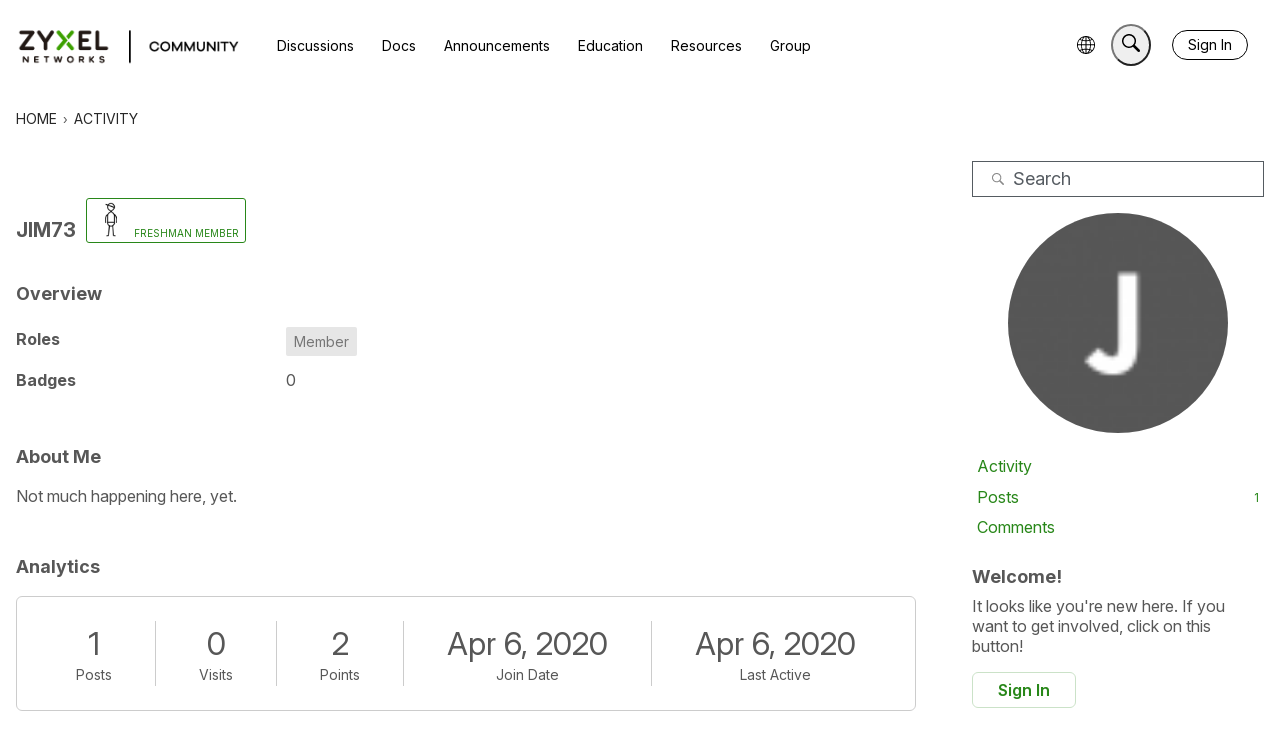

--- FILE ---
content_type: application/x-javascript
request_url: https://community.zyxel.com/dist/v2/forum/vendor/vendor/react-select.Bx4mkAuz.min.js
body_size: 34842
content:
import{s as en,m as tn,b as nn,u as rn,c as ie,d as le,e as gt,P as Et,R as D,r as _,f as bt}from"./react-core.DB6kRN5F.min.js";import{g as Ne,c as an,a as on}from"../../chunks/vendor/lodash.D5NauYE3.min.js";var Ue=Number.isNaN||function(t){return typeof t=="number"&&t!==t};function un(a,t){return!!(a===t||Ue(a)&&Ue(t))}function sn(a,t){if(a.length!==t.length)return!1;for(var n=0;n<a.length;n++)if(!un(a[n],t[n]))return!1;return!0}function St(a,t){t===void 0&&(t=sn);var n,e=[],i,o=!1;function u(){for(var r=[],s=0;s<arguments.length;s++)r[s]=arguments[s];return o&&n===this&&t(r,e)||(i=a.apply(this,r),o=!0,n=this,e=r),i}return u}var De={exports:{}},We;function ln(){return We||(We=1,function(a,t){(function(n){a.exports=n()})(function(){return function(n){var e="/*|*/",i=e+"}";function o(u){if(u)try{n(u+"}")}catch{}}return function(r,s,l,p,f,E,S,C,g,y){switch(r){case 1:if(g===0&&s.charCodeAt(0)===64)return n(s+";"),"";break;case 2:if(C===0)return s+e;break;case 3:switch(C){case 102:case 112:return n(l[0]+s),"";default:return s+(y===0?e:"")}case-2:s.split(i).forEach(o)}}}})}(De)),De.exports}var cn=ln();const pn=Ne(cn);var fn=/[A-Z]|^ms/g,$e=nn(function(a){return a.replace(fn,"-$&").toLowerCase()}),He=function(t,n){return n==null||typeof n=="boolean"?"":rn[t]!==1&&t.charCodeAt(1)!==45&&!isNaN(n)&&n!==0?n+"px":n},dn=function a(t){for(var n=t.length,e=0,i="";e<n;e++){var o=t[e];if(o!=null){var u=void 0;switch(typeof o){case"boolean":break;case"function":u=a([o()]);break;case"object":{if(Array.isArray(o))u=a(o);else{u="";for(var r in o)o[r]&&r&&(u&&(u+=" "),u+=r)}break}default:u=o}u&&(i&&(i+=" "),i+=u)}}return i},fe=typeof document<"u";function hn(a){if(a.sheet)return a.sheet;for(var t=0;t<document.styleSheets.length;t++)if(document.styleSheets[t].ownerNode===a)return document.styleSheets[t]}function Fe(a){var t=document.createElement("style");return t.setAttribute("data-emotion",a.key||""),a.nonce!==void 0&&t.setAttribute("nonce",a.nonce),t.appendChild(document.createTextNode("")),(a.container!==void 0?a.container:document.head).appendChild(t),t}var mn=function(){function a(n){this.isSpeedy=!0,this.tags=[],this.ctr=0,this.opts=n}var t=a.prototype;return t.inject=function(){if(this.injected)throw new Error("already injected!");this.tags[0]=Fe(this.opts),this.injected=!0},t.speedy=function(e){if(this.ctr!==0)throw new Error("cannot change speedy now");this.isSpeedy=!!e},t.insert=function(e,i){if(this.isSpeedy){var o=this.tags[this.tags.length-1],u=hn(o);try{u.insertRule(e,u.cssRules.length)}catch{}}else{var r=Fe(this.opts);this.tags.push(r),r.appendChild(document.createTextNode(e+(i||"")))}this.ctr++,this.ctr%65e3===0&&this.tags.push(Fe(this.opts))},t.flush=function(){this.tags.forEach(function(e){return e.parentNode.removeChild(e)}),this.tags=[],this.ctr=0,this.injected=!1},a}();function vn(a,t){if(a.__SECRET_EMOTION__!==void 0)return a.__SECRET_EMOTION__;t===void 0&&(t={});var n=t.key||"css",e;function i(A){e+=A,fe&&s.insert(A,p)}var o=pn(i),u;t.prefix!==void 0&&(u={prefix:t.prefix});var r={registered:{},inserted:{},nonce:t.nonce,key:n},s=new mn(t);fe&&s.inject();var l=new en(u);l.use(t.stylisPlugins)(o);var p="";function f(A,w){if(A==null)return"";switch(typeof A){case"boolean":return"";case"function":if(A.__emotion_styles!==void 0){var M=A.toString();return M}return f.call(this,this===void 0?A():A(this.mergedProps,this.context),w);case"object":return S.call(this,A);default:var T=r.registered[A];return w===!1&&T!==void 0?T:A}}var E=new WeakMap;function S(A){if(E.has(A))return E.get(A);var w="";return Array.isArray(A)?A.forEach(function(M){w+=f.call(this,M,!1)},this):Object.keys(A).forEach(function(M){typeof A[M]!="object"?r.registered[A[M]]!==void 0?w+=M+"{"+r.registered[A[M]]+"}":w+=$e(M)+":"+He(M,A[M])+";":Array.isArray(A[M])&&typeof A[M][0]=="string"&&r.registered[A[M][0]]===void 0?A[M].forEach(function(T){w+=$e(M)+":"+He(M,T)+";"}):w+=M+"{"+f.call(this,A[M],!1)+"}"},this),E.set(A,w),w}var C,g,y=/label:\s*([^\s;\n{]+)\s*;/g,h=function(w,M){return tn(w+M)+M},b=function(w){var M=!0,T="",ae="";w==null||w.raw===void 0?(M=!1,T+=f.call(this,w,!1)):T+=w[0];for(var ne=arguments.length,oe=new Array(ne>1?ne-1:0),K=1;K<ne;K++)oe[K-1]=arguments[K];return oe.forEach(function($,q){T+=f.call(this,$,T.charCodeAt(T.length-1)===46),M===!0&&w[q+1]!==void 0&&(T+=w[q+1])},this),g=T,T=T.replace(y,function($,q){return ae+="-"+q,""}),C=h(T,ae),T};function d(A,w){r.inserted[C]===void 0&&(e="",l(A,w),r.inserted[C]=e)}var v=function(){var w=b.apply(this,arguments),M=n+"-"+C;return r.registered[M]===void 0&&(r.registered[M]=g),d("."+M,w),M},m=function(){var w=b.apply(this,arguments),M="animation-"+C;return d("","@keyframes "+M+"{"+w+"}"),M},x=function(){var w=b.apply(this,arguments);d("",w)};function F(A,w){var M="";return w.split(" ").forEach(function(T){r.registered[T]!==void 0?A.push(T):M+=T+" "}),M}function I(A,w){var M=[],T=F(M,A);return M.length<2?A:T+v(M,w)}function V(){for(var A=arguments.length,w=new Array(A),M=0;M<A;M++)w[M]=arguments[M];return I(dn(w))}function R(A){r.inserted[A]=!0}function G(A){A.forEach(R)}function ee(){fe&&(s.flush(),s.inject()),r.inserted={},r.registered={}}if(fe){var X=document.querySelectorAll("[data-emotion-"+n+"]");Array.prototype.forEach.call(X,function(A){s.tags[0].parentNode.insertBefore(A,s.tags[0]),A.getAttribute("data-emotion-"+n).split(" ").forEach(R)})}var te={flush:ee,hydrate:G,cx:V,merge:I,getRegisteredStyles:F,injectGlobal:x,keyframes:m,css:v,sheet:s,caches:r};return a.__SECRET_EMOTION__=te,te}var gn=typeof global<"u"?global:{},Y=vn(gn);Y.flush;Y.hydrate;var Di=Y.cx;Y.merge;Y.getRegisteredStyles;var En=Y.injectGlobal;Y.keyframes;var L=Y.css;Y.sheet;Y.caches;var ue={exports:{}},Q={exports:{}},bn=Q.exports,ze;function Sn(){return ze||(ze=1,(function(){var a,t,n,e,i,o;typeof performance<"u"&&performance!==null&&performance.now?Q.exports=function(){return performance.now()}:typeof process<"u"&&process!==null&&process.hrtime?(Q.exports=function(){return(a()-i)/1e6},t=process.hrtime,a=function(){var u;return u=t(),u[0]*1e9+u[1]},e=a(),o=process.uptime()*1e9,i=e-o):Date.now?(Q.exports=function(){return Date.now()-n},n=Date.now()):(Q.exports=function(){return new Date().getTime()-n},n=new Date().getTime())}).call(bn)),Q.exports}var Ge;function yn(){if(Ge)return ue.exports;Ge=1;for(var a=Sn(),t=typeof window>"u"?an:window,n=["moz","webkit"],e="AnimationFrame",i=t["request"+e],o=t["cancel"+e]||t["cancelRequest"+e],u=0;!i&&u<n.length;u++)i=t[n[u]+"Request"+e],o=t[n[u]+"Cancel"+e]||t[n[u]+"CancelRequest"+e];if(!i||!o){var r=0,s=0,l=[],p=1e3/60;i=function(f){if(l.length===0){var E=a(),S=Math.max(0,p-(E-r));r=S+E,setTimeout(function(){var C=l.slice(0);l.length=0;for(var g=0;g<C.length;g++)if(!C[g].cancelled)try{C[g].callback(r)}catch(y){setTimeout(function(){throw y},0)}},Math.round(S))}return l.push({handle:++s,callback:f,cancelled:!1}),s},o=function(f){for(var E=0;E<l.length;E++)l[E].handle===f&&(l[E].cancelled=!0)}}return ue.exports=function(f){return i.call(t,f)},ue.exports.cancel=function(){o.apply(t,arguments)},ue.exports.polyfill=function(f){f||(f=t),f.requestAnimationFrame=i,f.cancelAnimationFrame=o},ue.exports}var Cn=yn();const On=Ne(Cn);var de={},qe;function xn(){if(qe)return de;qe=1,Object.defineProperty(de,"__esModule",{value:!0});var a=Object.assign||function(b){for(var d=1;d<arguments.length;d++){var v=arguments[d];for(var m in v)Object.prototype.hasOwnProperty.call(v,m)&&(b[m]=v[m])}return b},t=function(){function b(d,v){for(var m=0;m<v.length;m++){var x=v[m];x.enumerable=x.enumerable||!1,x.configurable=!0,"value"in x&&(x.writable=!0),Object.defineProperty(d,x.key,x)}}return function(d,v,m){return v&&b(d.prototype,v),m&&b(d,m),d}}(),n=ie(),e=u(n),i=le(),o=u(i);function u(b){return b&&b.__esModule?b:{default:b}}function r(b,d){var v={};for(var m in b)d.indexOf(m)>=0||Object.prototype.hasOwnProperty.call(b,m)&&(v[m]=b[m]);return v}function s(b,d){if(!(b instanceof d))throw new TypeError("Cannot call a class as a function")}function l(b,d){if(!b)throw new ReferenceError("this hasn't been initialised - super() hasn't been called");return d&&(typeof d=="object"||typeof d=="function")?d:b}function p(b,d){if(typeof d!="function"&&d!==null)throw new TypeError("Super expression must either be null or a function, not "+typeof d);b.prototype=Object.create(d&&d.prototype,{constructor:{value:b,enumerable:!1,writable:!0,configurable:!0}}),d&&(Object.setPrototypeOf?Object.setPrototypeOf(b,d):b.__proto__=d)}var f={position:"absolute",top:0,left:0,visibility:"hidden",height:0,overflow:"scroll",whiteSpace:"pre"},E=["extraWidth","injectStyles","inputClassName","inputRef","inputStyle","minWidth","onAutosize","placeholderIsMinWidth"],S=function(d){return E.forEach(function(v){return delete d[v]}),d},C=function(d,v){v.style.fontSize=d.fontSize,v.style.fontFamily=d.fontFamily,v.style.fontWeight=d.fontWeight,v.style.fontStyle=d.fontStyle,v.style.letterSpacing=d.letterSpacing,v.style.textTransform=d.textTransform},g=typeof window<"u"&&window.navigator?/MSIE |Trident\/|Edge\//.test(window.navigator.userAgent):!1,y=function(){return g?"_"+Math.random().toString(36).substr(2,12):void 0},h=function(b){p(d,b);function d(v){s(this,d);var m=l(this,(d.__proto__||Object.getPrototypeOf(d)).call(this,v));return m.inputRef=function(x){m.input=x,typeof m.props.inputRef=="function"&&m.props.inputRef(x)},m.placeHolderSizerRef=function(x){m.placeHolderSizer=x},m.sizerRef=function(x){m.sizer=x},m.state={inputWidth:v.minWidth,inputId:v.id||y()},m}return t(d,[{key:"componentDidMount",value:function(){this.mounted=!0,this.copyInputStyles(),this.updateInputWidth()}},{key:"UNSAFE_componentWillReceiveProps",value:function(m){var x=m.id;x!==this.props.id&&this.setState({inputId:x||y()})}},{key:"componentDidUpdate",value:function(m,x){x.inputWidth!==this.state.inputWidth&&typeof this.props.onAutosize=="function"&&this.props.onAutosize(this.state.inputWidth),this.updateInputWidth()}},{key:"componentWillUnmount",value:function(){this.mounted=!1}},{key:"copyInputStyles",value:function(){if(!(!this.mounted||!window.getComputedStyle)){var m=this.input&&window.getComputedStyle(this.input);m&&(C(m,this.sizer),this.placeHolderSizer&&C(m,this.placeHolderSizer))}}},{key:"updateInputWidth",value:function(){if(!(!this.mounted||!this.sizer||typeof this.sizer.scrollWidth>"u")){var m=void 0;this.props.placeholder&&(!this.props.value||this.props.value&&this.props.placeholderIsMinWidth)?m=Math.max(this.sizer.scrollWidth,this.placeHolderSizer.scrollWidth)+2:m=this.sizer.scrollWidth+2;var x=this.props.type==="number"&&this.props.extraWidth===void 0?16:parseInt(this.props.extraWidth)||0;m+=x,m<this.props.minWidth&&(m=this.props.minWidth),m!==this.state.inputWidth&&this.setState({inputWidth:m})}}},{key:"getInput",value:function(){return this.input}},{key:"focus",value:function(){this.input.focus()}},{key:"blur",value:function(){this.input.blur()}},{key:"select",value:function(){this.input.select()}},{key:"renderStyles",value:function(){var m=this.props.injectStyles;return g&&m?e.default.createElement("style",{dangerouslySetInnerHTML:{__html:"input#"+this.state.inputId+"::-ms-clear {display: none;}"}}):null}},{key:"render",value:function(){var m=[this.props.defaultValue,this.props.value,""].reduce(function(V,R){return V??R}),x=a({},this.props.style);x.display||(x.display="inline-block");var F=a({boxSizing:"content-box",width:this.state.inputWidth+"px"},this.props.inputStyle),I=r(this.props,[]);return S(I),I.className=this.props.inputClassName,I.id=this.state.inputId,I.style=F,e.default.createElement("div",{className:this.props.className,style:x},this.renderStyles(),e.default.createElement("input",a({},I,{ref:this.inputRef})),e.default.createElement("div",{ref:this.sizerRef,style:f},m),this.props.placeholder?e.default.createElement("div",{ref:this.placeHolderSizerRef,style:f},this.props.placeholder):null)}}]),d}(n.Component);return h.propTypes={className:o.default.string,defaultValue:o.default.any,extraWidth:o.default.oneOfType([o.default.number,o.default.string]),id:o.default.string,injectStyles:o.default.bool,inputClassName:o.default.string,inputRef:o.default.func,inputStyle:o.default.object,minWidth:o.default.oneOfType([o.default.number,o.default.string]),onAutosize:o.default.func,onChange:o.default.func,placeholder:o.default.string,placeholderIsMinWidth:o.default.bool,style:o.default.object,value:o.default.any},h.defaultProps={minWidth:1,injectStyles:!0},de.default=h,de}var Dn=xn();const Fn=Ne(Dn);var he={exports:{}},me={exports:{}},Ae={exports:{}},je;function An(){return je||(je=1,function(a){function t(n){return n&&n.__esModule?n:{default:n}}a.exports=t,a.exports.__esModule=!0,a.exports.default=a.exports}(Ae)),Ae.exports}var ve={exports:{}},Ye;function Mn(){return Ye||(Ye=1,function(a,t){t.__esModule=!0,t.default=n;function n(e,i){return e.classList?!!i&&e.classList.contains(i):(" "+(e.className.baseVal||e.className)+" ").indexOf(" "+i+" ")!==-1}a.exports=t.default}(ve,ve.exports)),ve.exports}var Xe;function Pn(){return Xe||(Xe=1,function(a,t){var n=An();t.__esModule=!0,t.default=i;var e=n(Mn());function i(o,u){o.classList?o.classList.add(u):(0,e.default)(o,u)||(typeof o.className=="string"?o.className=o.className+" "+u:o.setAttribute("class",(o.className&&o.className.baseVal||"")+" "+u))}a.exports=t.default}(me,me.exports)),me.exports}var Me,Ke;function In(){if(Ke)return Me;Ke=1;function a(t,n){return t.replace(new RegExp("(^|\\s)"+n+"(?:\\s|$)","g"),"$1").replace(/\s+/g," ").replace(/^\s*|\s*$/g,"")}return Me=function(n,e){n.classList?n.classList.remove(e):typeof n.className=="string"?n.className=a(n.className,e):n.setAttribute("class",a(n.className&&n.className.baseVal||"",e))},Me}var H={};function yt(){var a=this.constructor.getDerivedStateFromProps(this.props,this.state);a!=null&&this.setState(a)}function Ct(a){function t(n){var e=this.constructor.getDerivedStateFromProps(a,n);return e??null}this.setState(t.bind(this))}function Ot(a,t){try{var n=this.props,e=this.state;this.props=a,this.state=t,this.__reactInternalSnapshotFlag=!0,this.__reactInternalSnapshot=this.getSnapshotBeforeUpdate(n,e)}finally{this.props=n,this.state=e}}yt.__suppressDeprecationWarning=!0;Ct.__suppressDeprecationWarning=!0;Ot.__suppressDeprecationWarning=!0;function wn(a){var t=a.prototype;if(!t||!t.isReactComponent)throw new Error("Can only polyfill class components");if(typeof a.getDerivedStateFromProps!="function"&&typeof t.getSnapshotBeforeUpdate!="function")return a;var n=null,e=null,i=null;if(typeof t.componentWillMount=="function"?n="componentWillMount":typeof t.UNSAFE_componentWillMount=="function"&&(n="UNSAFE_componentWillMount"),typeof t.componentWillReceiveProps=="function"?e="componentWillReceiveProps":typeof t.UNSAFE_componentWillReceiveProps=="function"&&(e="UNSAFE_componentWillReceiveProps"),typeof t.componentWillUpdate=="function"?i="componentWillUpdate":typeof t.UNSAFE_componentWillUpdate=="function"&&(i="UNSAFE_componentWillUpdate"),n!==null||e!==null||i!==null){var o=a.displayName||a.name,u=typeof a.getDerivedStateFromProps=="function"?"getDerivedStateFromProps()":"getSnapshotBeforeUpdate()";throw Error(`Unsafe legacy lifecycles will not be called for components using new component APIs.

`+o+" uses "+u+" but also contains the following legacy lifecycles:"+(n!==null?`
  `+n:"")+(e!==null?`
  `+e:"")+(i!==null?`
  `+i:"")+`

The above lifecycles should be removed. Learn more about this warning here:
https://fb.me/react-async-component-lifecycle-hooks`)}if(typeof a.getDerivedStateFromProps=="function"&&(t.componentWillMount=yt,t.componentWillReceiveProps=Ct),typeof t.getSnapshotBeforeUpdate=="function"){if(typeof t.componentDidUpdate!="function")throw new Error("Cannot polyfill getSnapshotBeforeUpdate() for components that do not define componentDidUpdate() on the prototype");t.componentWillUpdate=Ot;var r=t.componentDidUpdate;t.componentDidUpdate=function(l,p,f){var E=this.__reactInternalSnapshotFlag?this.__reactInternalSnapshot:f;r.call(this,l,p,E)}}return a}const Tn=Object.freeze(Object.defineProperty({__proto__:null,polyfill:wn},Symbol.toStringTag,{value:"Module"})),xt=on(Tn);var Ze;function Dt(){if(Ze)return H;Ze=1,H.__esModule=!0,H.default=H.EXITING=H.ENTERED=H.ENTERING=H.EXITED=H.UNMOUNTED=void 0;var a=o(le()),t=i(ie()),n=i(gt()),e=xt;function i(y){return y&&y.__esModule?y:{default:y}}function o(y){if(y&&y.__esModule)return y;var h={};if(y!=null){for(var b in y)if(Object.prototype.hasOwnProperty.call(y,b)){var d=Object.defineProperty&&Object.getOwnPropertyDescriptor?Object.getOwnPropertyDescriptor(y,b):{};d.get||d.set?Object.defineProperty(h,b,d):h[b]=y[b]}}return h.default=y,h}function u(y,h){if(y==null)return{};var b={},d=Object.keys(y),v,m;for(m=0;m<d.length;m++)v=d[m],!(h.indexOf(v)>=0)&&(b[v]=y[v]);return b}function r(y,h){y.prototype=Object.create(h.prototype),y.prototype.constructor=y,y.__proto__=h}var s="unmounted";H.UNMOUNTED=s;var l="exited";H.EXITED=l;var p="entering";H.ENTERING=p;var f="entered";H.ENTERED=f;var E="exiting";H.EXITING=E;var S=function(y){r(h,y);function h(d,v){var m;m=y.call(this,d,v)||this;var x=v.transitionGroup,F=x&&!x.isMounting?d.enter:d.appear,I;return m.appearStatus=null,d.in?F?(I=l,m.appearStatus=p):I=f:d.unmountOnExit||d.mountOnEnter?I=s:I=l,m.state={status:I},m.nextCallback=null,m}var b=h.prototype;return b.getChildContext=function(){return{transitionGroup:null}},h.getDerivedStateFromProps=function(v,m){var x=v.in;return x&&m.status===s?{status:l}:null},b.componentDidMount=function(){this.updateStatus(!0,this.appearStatus)},b.componentDidUpdate=function(v){var m=null;if(v!==this.props){var x=this.state.status;this.props.in?x!==p&&x!==f&&(m=p):(x===p||x===f)&&(m=E)}this.updateStatus(!1,m)},b.componentWillUnmount=function(){this.cancelNextCallback()},b.getTimeouts=function(){var v=this.props.timeout,m,x,F;return m=x=F=v,v!=null&&typeof v!="number"&&(m=v.exit,x=v.enter,F=v.appear!==void 0?v.appear:x),{exit:m,enter:x,appear:F}},b.updateStatus=function(v,m){if(v===void 0&&(v=!1),m!==null){this.cancelNextCallback();var x=n.default.findDOMNode(this);m===p?this.performEnter(x,v):this.performExit(x)}else this.props.unmountOnExit&&this.state.status===l&&this.setState({status:s})},b.performEnter=function(v,m){var x=this,F=this.props.enter,I=this.context.transitionGroup?this.context.transitionGroup.isMounting:m,V=this.getTimeouts(),R=I?V.appear:V.enter;if(!m&&!F){this.safeSetState({status:f},function(){x.props.onEntered(v)});return}this.props.onEnter(v,I),this.safeSetState({status:p},function(){x.props.onEntering(v,I),x.onTransitionEnd(v,R,function(){x.safeSetState({status:f},function(){x.props.onEntered(v,I)})})})},b.performExit=function(v){var m=this,x=this.props.exit,F=this.getTimeouts();if(!x){this.safeSetState({status:l},function(){m.props.onExited(v)});return}this.props.onExit(v),this.safeSetState({status:E},function(){m.props.onExiting(v),m.onTransitionEnd(v,F.exit,function(){m.safeSetState({status:l},function(){m.props.onExited(v)})})})},b.cancelNextCallback=function(){this.nextCallback!==null&&(this.nextCallback.cancel(),this.nextCallback=null)},b.safeSetState=function(v,m){m=this.setNextCallback(m),this.setState(v,m)},b.setNextCallback=function(v){var m=this,x=!0;return this.nextCallback=function(F){x&&(x=!1,m.nextCallback=null,v(F))},this.nextCallback.cancel=function(){x=!1},this.nextCallback},b.onTransitionEnd=function(v,m,x){this.setNextCallback(x);var F=m==null&&!this.props.addEndListener;if(!v||F){setTimeout(this.nextCallback,0);return}this.props.addEndListener&&this.props.addEndListener(v,this.nextCallback),m!=null&&setTimeout(this.nextCallback,m)},b.render=function(){var v=this.state.status;if(v===s)return null;var m=this.props,x=m.children,F=u(m,["children"]);if(delete F.in,delete F.mountOnEnter,delete F.unmountOnExit,delete F.appear,delete F.enter,delete F.exit,delete F.timeout,delete F.addEndListener,delete F.onEnter,delete F.onEntering,delete F.onEntered,delete F.onExit,delete F.onExiting,delete F.onExited,typeof x=="function")return x(v,F);var I=t.default.Children.only(x);return t.default.cloneElement(I,F)},h}(t.default.Component);S.contextTypes={transitionGroup:a.object},S.childContextTypes={transitionGroup:function(){}},S.propTypes={};function C(){}S.defaultProps={in:!1,mountOnEnter:!1,unmountOnExit:!1,appear:!1,enter:!0,exit:!0,onEnter:C,onEntering:C,onEntered:C,onExit:C,onExiting:C,onExited:C},S.UNMOUNTED=0,S.EXITED=1,S.ENTERING=2,S.ENTERED=3,S.EXITING=4;var g=(0,e.polyfill)(S);return H.default=g,H}var Je;function Ln(){return Je||(Je=1,function(a,t){t.__esModule=!0,t.default=void 0,r(le());var n=u(Pn()),e=u(In()),i=u(ie()),o=u(Dt());function u(C){return C&&C.__esModule?C:{default:C}}function r(C){if(C&&C.__esModule)return C;var g={};if(C!=null){for(var y in C)if(Object.prototype.hasOwnProperty.call(C,y)){var h=Object.defineProperty&&Object.getOwnPropertyDescriptor?Object.getOwnPropertyDescriptor(C,y):{};h.get||h.set?Object.defineProperty(g,y,h):g[y]=C[y]}}return g.default=C,g}function s(){return s=Object.assign||function(C){for(var g=1;g<arguments.length;g++){var y=arguments[g];for(var h in y)Object.prototype.hasOwnProperty.call(y,h)&&(C[h]=y[h])}return C},s.apply(this,arguments)}function l(C,g){C.prototype=Object.create(g.prototype),C.prototype.constructor=C,C.__proto__=g}var p=function(g,y){return g&&y&&y.split(" ").forEach(function(h){return(0,n.default)(g,h)})},f=function(g,y){return g&&y&&y.split(" ").forEach(function(h){return(0,e.default)(g,h)})},E=function(C){l(g,C);function g(){for(var h,b=arguments.length,d=new Array(b),v=0;v<b;v++)d[v]=arguments[v];return h=C.call.apply(C,[this].concat(d))||this,h.onEnter=function(m,x){var F=h.getClassNames(x?"appear":"enter"),I=F.className;h.removeClasses(m,"exit"),p(m,I),h.props.onEnter&&h.props.onEnter(m,x)},h.onEntering=function(m,x){var F=h.getClassNames(x?"appear":"enter"),I=F.activeClassName;h.reflowAndAddClass(m,I),h.props.onEntering&&h.props.onEntering(m,x)},h.onEntered=function(m,x){var F=h.getClassNames("appear").doneClassName,I=h.getClassNames("enter").doneClassName,V=x?F+" "+I:I;h.removeClasses(m,x?"appear":"enter"),p(m,V),h.props.onEntered&&h.props.onEntered(m,x)},h.onExit=function(m){var x=h.getClassNames("exit"),F=x.className;h.removeClasses(m,"appear"),h.removeClasses(m,"enter"),p(m,F),h.props.onExit&&h.props.onExit(m)},h.onExiting=function(m){var x=h.getClassNames("exit"),F=x.activeClassName;h.reflowAndAddClass(m,F),h.props.onExiting&&h.props.onExiting(m)},h.onExited=function(m){var x=h.getClassNames("exit"),F=x.doneClassName;h.removeClasses(m,"exit"),p(m,F),h.props.onExited&&h.props.onExited(m)},h.getClassNames=function(m){var x=h.props.classNames,F=typeof x=="string",I=F&&x?x+"-":"",V=F?I+m:x[m],R=F?V+"-active":x[m+"Active"],G=F?V+"-done":x[m+"Done"];return{className:V,activeClassName:R,doneClassName:G}},h}var y=g.prototype;return y.removeClasses=function(b,d){var v=this.getClassNames(d),m=v.className,x=v.activeClassName,F=v.doneClassName;m&&f(b,m),x&&f(b,x),F&&f(b,F)},y.reflowAndAddClass=function(b,d){d&&(b&&b.scrollTop,p(b,d))},y.render=function(){var b=s({},this.props);return delete b.classNames,i.default.createElement(o.default,s({},b,{onEnter:this.onEnter,onEntered:this.onEntered,onEntering:this.onEntering,onExit:this.onExit,onExiting:this.onExiting,onExited:this.onExited}))},g}(i.default.Component);E.defaultProps={classNames:""},E.propTypes={};var S=E;t.default=S,a.exports=t.default}(he,he.exports)),he.exports}var ge={exports:{}},Ee={exports:{}},J={},Qe;function Vn(){if(Qe)return J;Qe=1,J.__esModule=!0,J.getChildMapping=t,J.mergeChildMappings=n,J.getInitialChildMapping=i,J.getNextChildMapping=o;var a=ie();function t(u,r){var s=function(f){return r&&(0,a.isValidElement)(f)?r(f):f},l=Object.create(null);return u&&a.Children.map(u,function(p){return p}).forEach(function(p){l[p.key]=s(p)}),l}function n(u,r){u=u||{},r=r||{};function s(y){return y in r?r[y]:u[y]}var l=Object.create(null),p=[];for(var f in u)f in r?p.length&&(l[f]=p,p=[]):p.push(f);var E,S={};for(var C in r){if(l[C])for(E=0;E<l[C].length;E++){var g=l[C][E];S[l[C][E]]=s(g)}S[C]=s(C)}for(E=0;E<p.length;E++)S[p[E]]=s(p[E]);return S}function e(u,r,s){return s[r]!=null?s[r]:u.props[r]}function i(u,r){return t(u.children,function(s){return(0,a.cloneElement)(s,{onExited:r.bind(null,s),in:!0,appear:e(s,"appear",u),enter:e(s,"enter",u),exit:e(s,"exit",u)})})}function o(u,r,s){var l=t(u.children),p=n(r,l);return Object.keys(p).forEach(function(f){var E=p[f];if((0,a.isValidElement)(E)){var S=f in r,C=f in l,g=r[f],y=(0,a.isValidElement)(g)&&!g.props.in;C&&(!S||y)?p[f]=(0,a.cloneElement)(E,{onExited:s.bind(null,E),in:!0,exit:e(E,"exit",u),enter:e(E,"enter",u)}):!C&&S&&!y?p[f]=(0,a.cloneElement)(E,{in:!1}):C&&S&&(0,a.isValidElement)(g)&&(p[f]=(0,a.cloneElement)(E,{onExited:s.bind(null,E),in:g.props.in,exit:e(E,"exit",u),enter:e(E,"enter",u)}))}}),p}return J}var et;function Ft(){return et||(et=1,function(a,t){t.__esModule=!0,t.default=void 0;var n=u(le()),e=u(ie()),i=xt,o=Vn();function u(g){return g&&g.__esModule?g:{default:g}}function r(g,y){if(g==null)return{};var h={},b=Object.keys(g),d,v;for(v=0;v<b.length;v++)d=b[v],!(y.indexOf(d)>=0)&&(h[d]=g[d]);return h}function s(){return s=Object.assign||function(g){for(var y=1;y<arguments.length;y++){var h=arguments[y];for(var b in h)Object.prototype.hasOwnProperty.call(h,b)&&(g[b]=h[b])}return g},s.apply(this,arguments)}function l(g,y){g.prototype=Object.create(y.prototype),g.prototype.constructor=g,g.__proto__=y}function p(g){if(g===void 0)throw new ReferenceError("this hasn't been initialised - super() hasn't been called");return g}var f=Object.values||function(g){return Object.keys(g).map(function(y){return g[y]})},E={component:"div",childFactory:function(y){return y}},S=function(g){l(y,g);function y(b,d){var v;v=g.call(this,b,d)||this;var m=v.handleExited.bind(p(p(v)));return v.state={handleExited:m,firstRender:!0},v}var h=y.prototype;return h.getChildContext=function(){return{transitionGroup:{isMounting:!this.appeared}}},h.componentDidMount=function(){this.appeared=!0,this.mounted=!0},h.componentWillUnmount=function(){this.mounted=!1},y.getDerivedStateFromProps=function(d,v){var m=v.children,x=v.handleExited,F=v.firstRender;return{children:F?(0,o.getInitialChildMapping)(d,x):(0,o.getNextChildMapping)(d,m,x),firstRender:!1}},h.handleExited=function(d,v){var m=(0,o.getChildMapping)(this.props.children);d.key in m||(d.props.onExited&&d.props.onExited(v),this.mounted&&this.setState(function(x){var F=s({},x.children);return delete F[d.key],{children:F}}))},h.render=function(){var d=this.props,v=d.component,m=d.childFactory,x=r(d,["component","childFactory"]),F=f(this.state.children).map(m);return delete x.appear,delete x.enter,delete x.exit,v===null?F:e.default.createElement(v,x,F)},y}(e.default.Component);S.childContextTypes={transitionGroup:n.default.object.isRequired},S.propTypes={},S.defaultProps=E;var C=(0,i.polyfill)(S);t.default=C,a.exports=t.default}(Ee,Ee.exports)),Ee.exports}var tt;function Rn(){return tt||(tt=1,function(a,t){t.__esModule=!0,t.default=void 0,o(le());var n=o(ie()),e=gt(),i=o(Ft());function o(p){return p&&p.__esModule?p:{default:p}}function u(p,f){if(p==null)return{};var E={},S=Object.keys(p),C,g;for(g=0;g<S.length;g++)C=S[g],!(f.indexOf(C)>=0)&&(E[C]=p[C]);return E}function r(p,f){p.prototype=Object.create(f.prototype),p.prototype.constructor=p,p.__proto__=f}var s=function(p){r(f,p);function f(){for(var S,C=arguments.length,g=new Array(C),y=0;y<C;y++)g[y]=arguments[y];return S=p.call.apply(p,[this].concat(g))||this,S.handleEnter=function(){for(var h=arguments.length,b=new Array(h),d=0;d<h;d++)b[d]=arguments[d];return S.handleLifecycle("onEnter",0,b)},S.handleEntering=function(){for(var h=arguments.length,b=new Array(h),d=0;d<h;d++)b[d]=arguments[d];return S.handleLifecycle("onEntering",0,b)},S.handleEntered=function(){for(var h=arguments.length,b=new Array(h),d=0;d<h;d++)b[d]=arguments[d];return S.handleLifecycle("onEntered",0,b)},S.handleExit=function(){for(var h=arguments.length,b=new Array(h),d=0;d<h;d++)b[d]=arguments[d];return S.handleLifecycle("onExit",1,b)},S.handleExiting=function(){for(var h=arguments.length,b=new Array(h),d=0;d<h;d++)b[d]=arguments[d];return S.handleLifecycle("onExiting",1,b)},S.handleExited=function(){for(var h=arguments.length,b=new Array(h),d=0;d<h;d++)b[d]=arguments[d];return S.handleLifecycle("onExited",1,b)},S}var E=f.prototype;return E.handleLifecycle=function(C,g,y){var h,b=this.props.children,d=n.default.Children.toArray(b)[g];d.props[C]&&(h=d.props)[C].apply(h,y),this.props[C]&&this.props[C]((0,e.findDOMNode)(this))},E.render=function(){var C=this.props,g=C.children,y=C.in,h=u(C,["children","in"]),b=n.default.Children.toArray(g),d=b[0],v=b[1];return delete h.onEnter,delete h.onEntering,delete h.onEntered,delete h.onExit,delete h.onExiting,delete h.onExited,n.default.createElement(i.default,h,y?n.default.cloneElement(d,{key:"first",onEnter:this.handleEnter,onEntering:this.handleEntering,onEntered:this.handleEntered}):n.default.cloneElement(v,{key:"second",onEnter:this.handleExit,onEntering:this.handleExiting,onEntered:this.handleExited}))},f}(n.default.Component);s.propTypes={};var l=s;t.default=l,a.exports=t.default}(ge,ge.exports)),ge.exports}var Pe,nt;function Nn(){if(nt)return Pe;nt=1;var a=i(Ln()),t=i(Rn()),n=i(Ft()),e=i(Dt());function i(o){return o&&o.__esModule?o:{default:o}}return Pe={Transition:e.default,TransitionGroup:n.default,ReplaceTransition:t.default,CSSTransition:a.default},Pe}var _e=Nn();function re(a){return typeof Symbol=="function"&&typeof Symbol.iterator=="symbol"?re=function(t){return typeof t}:re=function(t){return t&&typeof Symbol=="function"&&t.constructor===Symbol&&t!==Symbol.prototype?"symbol":typeof t},re(a)}function B(a,t){if(!(a instanceof t))throw new TypeError("Cannot call a class as a function")}function _n(a,t){for(var n=0;n<t.length;n++){var e=t[n];e.enumerable=e.enumerable||!1,e.configurable=!0,"value"in e&&(e.writable=!0),Object.defineProperty(a,e.key,e)}}function k(a,t,n){return t&&_n(a.prototype,t),a}function O(a,t,n){return t in a?Object.defineProperty(a,t,{value:n,enumerable:!0,configurable:!0,writable:!0}):a[t]=n,a}function P(){return P=Object.assign||function(a){for(var t=1;t<arguments.length;t++){var n=arguments[t];for(var e in n)Object.prototype.hasOwnProperty.call(n,e)&&(a[e]=n[e])}return a},P.apply(this,arguments)}function z(a){for(var t=1;t<arguments.length;t++){var n=arguments[t]!=null?arguments[t]:{},e=Object.keys(n);typeof Object.getOwnPropertySymbols=="function"&&(e=e.concat(Object.getOwnPropertySymbols(n).filter(function(i){return Object.getOwnPropertyDescriptor(n,i).enumerable}))),e.forEach(function(i){O(a,i,n[i])})}return a}function U(a,t){if(typeof t!="function"&&t!==null)throw new TypeError("Super expression must either be null or a function");a.prototype=Object.create(t&&t.prototype,{constructor:{value:a,writable:!0,configurable:!0}}),t&&Le(a,t)}function N(a){return N=Object.setPrototypeOf?Object.getPrototypeOf:function(n){return n.__proto__||Object.getPrototypeOf(n)},N(a)}function Le(a,t){return Le=Object.setPrototypeOf||function(e,i){return e.__proto__=i,e},Le(a,t)}function Bn(a,t){if(a==null)return{};var n={},e=Object.keys(a),i,o;for(o=0;o<e.length;o++)i=e[o],!(t.indexOf(i)>=0)&&(n[i]=a[i]);return n}function j(a,t){if(a==null)return{};var n=Bn(a,t),e,i;if(Object.getOwnPropertySymbols){var o=Object.getOwnPropertySymbols(a);for(i=0;i<o.length;i++)e=o[i],!(t.indexOf(e)>=0)&&Object.prototype.propertyIsEnumerable.call(a,e)&&(n[e]=a[e])}return n}function c(a){if(a===void 0)throw new ReferenceError("this hasn't been initialised - super() hasn't been called");return a}function W(a,t){return t&&(typeof t=="object"||typeof t=="function")?t:c(a)}function Se(a){return kn(a)||Un(a)||Wn()}function kn(a){if(Array.isArray(a)){for(var t=0,n=new Array(a.length);t<a.length;t++)n[t]=a[t];return n}}function Un(a){if(Symbol.iterator in Object(a)||Object.prototype.toString.call(a)==="[object Arguments]")return Array.from(a)}function Wn(){throw new TypeError("Invalid attempt to spread non-iterable instance")}var At=function(){};function $n(a,t){return t?t[0]==="-"?a+t:a+"__"+t:a}function Hn(a,t,n,e){var i=[t,e];if(n&&a)for(var o in n)n.hasOwnProperty(o)&&n[o]&&i.push("".concat($n(a,o)));return i.filter(function(u){return u}).map(function(u){return String(u).trim()}).join(" ")}var ye=function(t){return Array.isArray(t)?t.filter(Boolean):re(t)==="object"&&t!==null?[t]:[]};function zn(a,t,n){if(n){var e=n(a,t);if(typeof e=="string")return e}return a}function Be(a){return[document.documentElement,document.body,window].indexOf(a)>-1}function Mt(a){return Be(a)?window.pageYOffset:a.scrollTop}function Ce(a,t){if(Be(a)){window.scrollTo(0,t);return}a.scrollTop=t}function Gn(a){var t=getComputedStyle(a),n=t.position==="absolute",e=/(auto|scroll)/,i=document.documentElement;if(t.position==="fixed")return i;for(var o=a;o=o.parentElement;)if(t=getComputedStyle(o),!(n&&t.position==="static")&&e.test(t.overflow+t.overflowY+t.overflowX))return o;return i}function qn(a,t,n,e){return n*((a=a/e-1)*a*a+1)+t}function be(a,t){var n=arguments.length>2&&arguments[2]!==void 0?arguments[2]:200,e=arguments.length>3&&arguments[3]!==void 0?arguments[3]:At,i=Mt(a),o=t-i,u=10,r=0;function s(){r+=u;var l=qn(r,i,o,n);Ce(a,l),r<n?On(s):e(a)}s()}function jn(a,t){var n=a.getBoundingClientRect(),e=t.getBoundingClientRect(),i=t.offsetHeight/3;e.bottom+i>n.bottom?Ce(a,Math.min(t.offsetTop+t.clientHeight-a.offsetHeight+i,a.scrollHeight)):e.top-i<n.top&&Ce(a,Math.max(t.offsetTop-i,0))}function Yn(a){var t=a.getBoundingClientRect();return{bottom:t.bottom,height:t.height,left:t.left,right:t.right,top:t.top,width:t.width}}function rt(){try{return document.createEvent("TouchEvent"),!0}catch{return!1}}function Xn(){try{return/Android|webOS|iPhone|iPad|iPod|BlackBerry|IEMobile|Opera Mini/i.test(navigator.userAgent)}catch{return!1}}function Kn(a){var t=a.maxHeight,n=a.menuEl,e=a.minHeight,i=a.placement,o=a.shouldScroll,u=a.isFixedPosition,r=a.theme,s=r.spacing,l=Gn(n),p={placement:"bottom",maxHeight:t};if(!n||!n.offsetParent)return p;var f=l.getBoundingClientRect(),E=f.height,S=n.getBoundingClientRect(),C=S.bottom,g=S.height,y=S.top,h=n.offsetParent.getBoundingClientRect(),b=h.top,d=window.innerHeight,v=Mt(l),m=parseInt(getComputedStyle(n).marginBottom,10),x=parseInt(getComputedStyle(n).marginTop,10),F=b-x,I=d-y,V=F+v,R=E-v-y,G=C-d+v+m,ee=v+y-x,X=160;switch(i){case"auto":case"bottom":if(I>=g)return{placement:"bottom",maxHeight:t};if(R>=g&&!u)return o&&be(l,G,X),{placement:"bottom",maxHeight:t};if(!u&&R>=e||u&&I>=e){o&&be(l,G,X);var te=u?I-m:R-m;return{placement:"bottom",maxHeight:te}}if(i==="auto"||u){var A=t,w=u?F:V;return w>=e&&(A=Math.min(w-m-s.controlHeight,t)),{placement:"top",maxHeight:A}}if(i==="bottom")return Ce(l,G),{placement:"bottom",maxHeight:t};break;case"top":if(F>=g)return{placement:"top",maxHeight:t};if(V>=g&&!u)return o&&be(l,ee,X),{placement:"top",maxHeight:t};if(!u&&V>=e||u&&F>=e){var M=t;return(!u&&V>=e||u&&F>=e)&&(M=u?F-x:V-x),o&&be(l,ee,X),{placement:"top",maxHeight:M}}return{placement:"bottom",maxHeight:t};default:throw new Error('Invalid placement provided "'.concat(i,'".'))}return p}function Zn(a){var t={bottom:"top",top:"bottom"};return a?t[a]:"bottom"}var Ve=function(t){return t==="auto"?"bottom":t},Jn=function(t){var n,e=t.placement,i=t.theme,o=i.borderRadius,u=i.spacing,r=i.colors;return n={label:"menu"},O(n,Zn(e),"100%"),O(n,"backgroundColor",r.neutral0),O(n,"borderRadius",o),O(n,"boxShadow","0 0 0 1px hsla(0, 0%, 0%, 0.1), 0 4px 11px hsla(0, 0%, 0%, 0.1)"),O(n,"marginBottom",u.menuGutter),O(n,"marginTop",u.menuGutter),O(n,"position","absolute"),O(n,"width","100%"),O(n,"zIndex",1),n},Pt=function(a){U(t,a);function t(){var n,e;B(this,t);for(var i=arguments.length,o=new Array(i),u=0;u<i;u++)o[u]=arguments[u];return e=W(this,(n=N(t)).call.apply(n,[this].concat(o))),O(c(c(e)),"state",{maxHeight:e.props.maxMenuHeight,placement:null}),O(c(c(e)),"getPlacement",function(r){var s=e.props,l=s.minMenuHeight,p=s.maxMenuHeight,f=s.menuPlacement,E=s.menuPosition,S=s.menuShouldScrollIntoView,C=s.theme,g=e.context.getPortalPlacement;if(r){var y=E==="fixed",h=S&&!y,b=Kn({maxHeight:p,menuEl:r,minHeight:l,placement:f,shouldScroll:h,isFixedPosition:y,theme:C});g&&g(b),e.setState(b)}}),O(c(c(e)),"getUpdatedProps",function(){var r=e.props.menuPlacement,s=e.state.placement||Ve(r);return z({},e.props,{placement:s,maxHeight:e.state.maxHeight})}),e}return k(t,[{key:"render",value:function(){var e=this.props.children;return e({ref:this.getPlacement,placerProps:this.getUpdatedProps()})}}]),t}(_.Component);O(Pt,"contextTypes",{getPortalPlacement:Et.func});var Qn=function(t){var n=t.children,e=t.className,i=t.cx,o=t.getStyles,u=t.innerRef,r=t.innerProps,s=i(L(o("menu",t)),{menu:!0},e);return D.createElement("div",P({className:s},r,{ref:u}),n)},er=function(t){var n=t.maxHeight,e=t.theme.spacing.baseUnit;return{maxHeight:n,overflowY:"auto",paddingBottom:e,paddingTop:e,position:"relative",WebkitOverflowScrolling:"touch"}},tr=function(t){var n=t.children,e=t.className,i=t.cx,o=t.getStyles,u=t.isMulti,r=t.innerRef;return D.createElement("div",{className:i(L(o("menuList",t)),{"menu-list":!0,"menu-list--is-multi":u},e),ref:r},n)},It=function(t){var n=t.theme,e=n.spacing.baseUnit,i=n.colors;return{color:i.neutral40,padding:"".concat(e*2,"px ").concat(e*3,"px"),textAlign:"center"}},nr=It,rr=It,wt=function(t){var n=t.children,e=t.className,i=t.cx,o=t.getStyles,u=t.innerProps;return D.createElement("div",P({className:i(L(o("noOptionsMessage",t)),{"menu-notice":!0,"menu-notice--no-options":!0},e)},u),n)};wt.defaultProps={children:"No options"};var Tt=function(t){var n=t.children,e=t.className,i=t.cx,o=t.getStyles,u=t.innerProps;return D.createElement("div",P({className:i(L(o("loadingMessage",t)),{"menu-notice":!0,"menu-notice--loading":!0},e)},u),n)};Tt.defaultProps={children:"Loading..."};var ir=function(t){var n=t.rect,e=t.offset,i=t.position;return{left:n.left,position:i,top:e,width:n.width,zIndex:1}},Lt=function(a){U(t,a);function t(){var n,e;B(this,t);for(var i=arguments.length,o=new Array(i),u=0;u<i;u++)o[u]=arguments[u];return e=W(this,(n=N(t)).call.apply(n,[this].concat(o))),O(c(c(e)),"state",{placement:null}),O(c(c(e)),"getPortalPlacement",function(r){var s=r.placement,l=Ve(e.props.menuPlacement);s!==l&&e.setState({placement:s})}),e}return k(t,[{key:"getChildContext",value:function(){return{getPortalPlacement:this.getPortalPlacement}}},{key:"render",value:function(){var e=this.props,i=e.appendTo,o=e.children,u=e.controlElement,r=e.menuPlacement,s=e.menuPosition,l=e.getStyles,p=s==="fixed";if(!i&&!p||!u)return null;var f=this.state.placement||Ve(r),E=Yn(u),S=p?0:window.pageYOffset,C=E[f]+S,g={offset:C,position:s,rect:E},y=D.createElement("div",{className:L(l("menuPortal",g))},o);return i?bt.createPortal(y,i):y}}]),t}(_.Component);O(Lt,"childContextTypes",{getPortalPlacement:Et.func});var it=Array.isArray,at=Object.keys,ar=Object.prototype.hasOwnProperty;function Re(a,t){if(a===t)return!0;if(a&&t&&re(a)=="object"&&re(t)=="object"){var n=it(a),e=it(t),i,o,u;if(n&&e){if(o=a.length,o!=t.length)return!1;for(i=o;i--!==0;)if(!Re(a[i],t[i]))return!1;return!0}if(n!=e)return!1;var r=a instanceof Date,s=t instanceof Date;if(r!=s)return!1;if(r&&s)return a.getTime()==t.getTime();var l=a instanceof RegExp,p=t instanceof RegExp;if(l!=p)return!1;if(l&&p)return a.toString()==t.toString();var f=at(a);if(o=f.length,o!==at(t).length)return!1;for(i=o;i--!==0;)if(!ar.call(t,f[i]))return!1;for(i=o;i--!==0;)if(u=f[i],!(u==="_owner"&&a.$$typeof)&&!Re(a[u],t[u]))return!1;return!0}return a!==a&&t!==t}function Vt(a,t){try{return Re(a,t)}catch(n){if(n.message&&n.message.match(/stack|recursion/i))return console.warn("Warning: react-fast-compare does not handle circular references.",n.name,n.message),!1;throw n}}var Ie=[{base:"A",letters:/[\u0041\u24B6\uFF21\u00C0\u00C1\u00C2\u1EA6\u1EA4\u1EAA\u1EA8\u00C3\u0100\u0102\u1EB0\u1EAE\u1EB4\u1EB2\u0226\u01E0\u00C4\u01DE\u1EA2\u00C5\u01FA\u01CD\u0200\u0202\u1EA0\u1EAC\u1EB6\u1E00\u0104\u023A\u2C6F]/g},{base:"AA",letters:/[\uA732]/g},{base:"AE",letters:/[\u00C6\u01FC\u01E2]/g},{base:"AO",letters:/[\uA734]/g},{base:"AU",letters:/[\uA736]/g},{base:"AV",letters:/[\uA738\uA73A]/g},{base:"AY",letters:/[\uA73C]/g},{base:"B",letters:/[\u0042\u24B7\uFF22\u1E02\u1E04\u1E06\u0243\u0182\u0181]/g},{base:"C",letters:/[\u0043\u24B8\uFF23\u0106\u0108\u010A\u010C\u00C7\u1E08\u0187\u023B\uA73E]/g},{base:"D",letters:/[\u0044\u24B9\uFF24\u1E0A\u010E\u1E0C\u1E10\u1E12\u1E0E\u0110\u018B\u018A\u0189\uA779]/g},{base:"DZ",letters:/[\u01F1\u01C4]/g},{base:"Dz",letters:/[\u01F2\u01C5]/g},{base:"E",letters:/[\u0045\u24BA\uFF25\u00C8\u00C9\u00CA\u1EC0\u1EBE\u1EC4\u1EC2\u1EBC\u0112\u1E14\u1E16\u0114\u0116\u00CB\u1EBA\u011A\u0204\u0206\u1EB8\u1EC6\u0228\u1E1C\u0118\u1E18\u1E1A\u0190\u018E]/g},{base:"F",letters:/[\u0046\u24BB\uFF26\u1E1E\u0191\uA77B]/g},{base:"G",letters:/[\u0047\u24BC\uFF27\u01F4\u011C\u1E20\u011E\u0120\u01E6\u0122\u01E4\u0193\uA7A0\uA77D\uA77E]/g},{base:"H",letters:/[\u0048\u24BD\uFF28\u0124\u1E22\u1E26\u021E\u1E24\u1E28\u1E2A\u0126\u2C67\u2C75\uA78D]/g},{base:"I",letters:/[\u0049\u24BE\uFF29\u00CC\u00CD\u00CE\u0128\u012A\u012C\u0130\u00CF\u1E2E\u1EC8\u01CF\u0208\u020A\u1ECA\u012E\u1E2C\u0197]/g},{base:"J",letters:/[\u004A\u24BF\uFF2A\u0134\u0248]/g},{base:"K",letters:/[\u004B\u24C0\uFF2B\u1E30\u01E8\u1E32\u0136\u1E34\u0198\u2C69\uA740\uA742\uA744\uA7A2]/g},{base:"L",letters:/[\u004C\u24C1\uFF2C\u013F\u0139\u013D\u1E36\u1E38\u013B\u1E3C\u1E3A\u0141\u023D\u2C62\u2C60\uA748\uA746\uA780]/g},{base:"LJ",letters:/[\u01C7]/g},{base:"Lj",letters:/[\u01C8]/g},{base:"M",letters:/[\u004D\u24C2\uFF2D\u1E3E\u1E40\u1E42\u2C6E\u019C]/g},{base:"N",letters:/[\u004E\u24C3\uFF2E\u01F8\u0143\u00D1\u1E44\u0147\u1E46\u0145\u1E4A\u1E48\u0220\u019D\uA790\uA7A4]/g},{base:"NJ",letters:/[\u01CA]/g},{base:"Nj",letters:/[\u01CB]/g},{base:"O",letters:/[\u004F\u24C4\uFF2F\u00D2\u00D3\u00D4\u1ED2\u1ED0\u1ED6\u1ED4\u00D5\u1E4C\u022C\u1E4E\u014C\u1E50\u1E52\u014E\u022E\u0230\u00D6\u022A\u1ECE\u0150\u01D1\u020C\u020E\u01A0\u1EDC\u1EDA\u1EE0\u1EDE\u1EE2\u1ECC\u1ED8\u01EA\u01EC\u00D8\u01FE\u0186\u019F\uA74A\uA74C]/g},{base:"OI",letters:/[\u01A2]/g},{base:"OO",letters:/[\uA74E]/g},{base:"OU",letters:/[\u0222]/g},{base:"P",letters:/[\u0050\u24C5\uFF30\u1E54\u1E56\u01A4\u2C63\uA750\uA752\uA754]/g},{base:"Q",letters:/[\u0051\u24C6\uFF31\uA756\uA758\u024A]/g},{base:"R",letters:/[\u0052\u24C7\uFF32\u0154\u1E58\u0158\u0210\u0212\u1E5A\u1E5C\u0156\u1E5E\u024C\u2C64\uA75A\uA7A6\uA782]/g},{base:"S",letters:/[\u0053\u24C8\uFF33\u1E9E\u015A\u1E64\u015C\u1E60\u0160\u1E66\u1E62\u1E68\u0218\u015E\u2C7E\uA7A8\uA784]/g},{base:"T",letters:/[\u0054\u24C9\uFF34\u1E6A\u0164\u1E6C\u021A\u0162\u1E70\u1E6E\u0166\u01AC\u01AE\u023E\uA786]/g},{base:"TZ",letters:/[\uA728]/g},{base:"U",letters:/[\u0055\u24CA\uFF35\u00D9\u00DA\u00DB\u0168\u1E78\u016A\u1E7A\u016C\u00DC\u01DB\u01D7\u01D5\u01D9\u1EE6\u016E\u0170\u01D3\u0214\u0216\u01AF\u1EEA\u1EE8\u1EEE\u1EEC\u1EF0\u1EE4\u1E72\u0172\u1E76\u1E74\u0244]/g},{base:"V",letters:/[\u0056\u24CB\uFF36\u1E7C\u1E7E\u01B2\uA75E\u0245]/g},{base:"VY",letters:/[\uA760]/g},{base:"W",letters:/[\u0057\u24CC\uFF37\u1E80\u1E82\u0174\u1E86\u1E84\u1E88\u2C72]/g},{base:"X",letters:/[\u0058\u24CD\uFF38\u1E8A\u1E8C]/g},{base:"Y",letters:/[\u0059\u24CE\uFF39\u1EF2\u00DD\u0176\u1EF8\u0232\u1E8E\u0178\u1EF6\u1EF4\u01B3\u024E\u1EFE]/g},{base:"Z",letters:/[\u005A\u24CF\uFF3A\u0179\u1E90\u017B\u017D\u1E92\u1E94\u01B5\u0224\u2C7F\u2C6B\uA762]/g},{base:"a",letters:/[\u0061\u24D0\uFF41\u1E9A\u00E0\u00E1\u00E2\u1EA7\u1EA5\u1EAB\u1EA9\u00E3\u0101\u0103\u1EB1\u1EAF\u1EB5\u1EB3\u0227\u01E1\u00E4\u01DF\u1EA3\u00E5\u01FB\u01CE\u0201\u0203\u1EA1\u1EAD\u1EB7\u1E01\u0105\u2C65\u0250]/g},{base:"aa",letters:/[\uA733]/g},{base:"ae",letters:/[\u00E6\u01FD\u01E3]/g},{base:"ao",letters:/[\uA735]/g},{base:"au",letters:/[\uA737]/g},{base:"av",letters:/[\uA739\uA73B]/g},{base:"ay",letters:/[\uA73D]/g},{base:"b",letters:/[\u0062\u24D1\uFF42\u1E03\u1E05\u1E07\u0180\u0183\u0253]/g},{base:"c",letters:/[\u0063\u24D2\uFF43\u0107\u0109\u010B\u010D\u00E7\u1E09\u0188\u023C\uA73F\u2184]/g},{base:"d",letters:/[\u0064\u24D3\uFF44\u1E0B\u010F\u1E0D\u1E11\u1E13\u1E0F\u0111\u018C\u0256\u0257\uA77A]/g},{base:"dz",letters:/[\u01F3\u01C6]/g},{base:"e",letters:/[\u0065\u24D4\uFF45\u00E8\u00E9\u00EA\u1EC1\u1EBF\u1EC5\u1EC3\u1EBD\u0113\u1E15\u1E17\u0115\u0117\u00EB\u1EBB\u011B\u0205\u0207\u1EB9\u1EC7\u0229\u1E1D\u0119\u1E19\u1E1B\u0247\u025B\u01DD]/g},{base:"f",letters:/[\u0066\u24D5\uFF46\u1E1F\u0192\uA77C]/g},{base:"g",letters:/[\u0067\u24D6\uFF47\u01F5\u011D\u1E21\u011F\u0121\u01E7\u0123\u01E5\u0260\uA7A1\u1D79\uA77F]/g},{base:"h",letters:/[\u0068\u24D7\uFF48\u0125\u1E23\u1E27\u021F\u1E25\u1E29\u1E2B\u1E96\u0127\u2C68\u2C76\u0265]/g},{base:"hv",letters:/[\u0195]/g},{base:"i",letters:/[\u0069\u24D8\uFF49\u00EC\u00ED\u00EE\u0129\u012B\u012D\u00EF\u1E2F\u1EC9\u01D0\u0209\u020B\u1ECB\u012F\u1E2D\u0268\u0131]/g},{base:"j",letters:/[\u006A\u24D9\uFF4A\u0135\u01F0\u0249]/g},{base:"k",letters:/[\u006B\u24DA\uFF4B\u1E31\u01E9\u1E33\u0137\u1E35\u0199\u2C6A\uA741\uA743\uA745\uA7A3]/g},{base:"l",letters:/[\u006C\u24DB\uFF4C\u0140\u013A\u013E\u1E37\u1E39\u013C\u1E3D\u1E3B\u017F\u0142\u019A\u026B\u2C61\uA749\uA781\uA747]/g},{base:"lj",letters:/[\u01C9]/g},{base:"m",letters:/[\u006D\u24DC\uFF4D\u1E3F\u1E41\u1E43\u0271\u026F]/g},{base:"n",letters:/[\u006E\u24DD\uFF4E\u01F9\u0144\u00F1\u1E45\u0148\u1E47\u0146\u1E4B\u1E49\u019E\u0272\u0149\uA791\uA7A5]/g},{base:"nj",letters:/[\u01CC]/g},{base:"o",letters:/[\u006F\u24DE\uFF4F\u00F2\u00F3\u00F4\u1ED3\u1ED1\u1ED7\u1ED5\u00F5\u1E4D\u022D\u1E4F\u014D\u1E51\u1E53\u014F\u022F\u0231\u00F6\u022B\u1ECF\u0151\u01D2\u020D\u020F\u01A1\u1EDD\u1EDB\u1EE1\u1EDF\u1EE3\u1ECD\u1ED9\u01EB\u01ED\u00F8\u01FF\u0254\uA74B\uA74D\u0275]/g},{base:"oi",letters:/[\u01A3]/g},{base:"ou",letters:/[\u0223]/g},{base:"oo",letters:/[\uA74F]/g},{base:"p",letters:/[\u0070\u24DF\uFF50\u1E55\u1E57\u01A5\u1D7D\uA751\uA753\uA755]/g},{base:"q",letters:/[\u0071\u24E0\uFF51\u024B\uA757\uA759]/g},{base:"r",letters:/[\u0072\u24E1\uFF52\u0155\u1E59\u0159\u0211\u0213\u1E5B\u1E5D\u0157\u1E5F\u024D\u027D\uA75B\uA7A7\uA783]/g},{base:"s",letters:/[\u0073\u24E2\uFF53\u00DF\u015B\u1E65\u015D\u1E61\u0161\u1E67\u1E63\u1E69\u0219\u015F\u023F\uA7A9\uA785\u1E9B]/g},{base:"t",letters:/[\u0074\u24E3\uFF54\u1E6B\u1E97\u0165\u1E6D\u021B\u0163\u1E71\u1E6F\u0167\u01AD\u0288\u2C66\uA787]/g},{base:"tz",letters:/[\uA729]/g},{base:"u",letters:/[\u0075\u24E4\uFF55\u00F9\u00FA\u00FB\u0169\u1E79\u016B\u1E7B\u016D\u00FC\u01DC\u01D8\u01D6\u01DA\u1EE7\u016F\u0171\u01D4\u0215\u0217\u01B0\u1EEB\u1EE9\u1EEF\u1EED\u1EF1\u1EE5\u1E73\u0173\u1E77\u1E75\u0289]/g},{base:"v",letters:/[\u0076\u24E5\uFF56\u1E7D\u1E7F\u028B\uA75F\u028C]/g},{base:"vy",letters:/[\uA761]/g},{base:"w",letters:/[\u0077\u24E6\uFF57\u1E81\u1E83\u0175\u1E87\u1E85\u1E98\u1E89\u2C73]/g},{base:"x",letters:/[\u0078\u24E7\uFF58\u1E8B\u1E8D]/g},{base:"y",letters:/[\u0079\u24E8\uFF59\u1EF3\u00FD\u0177\u1EF9\u0233\u1E8F\u00FF\u1EF7\u1E99\u1EF5\u01B4\u024F\u1EFF]/g},{base:"z",letters:/[\u007A\u24E9\uFF5A\u017A\u1E91\u017C\u017E\u1E93\u1E95\u01B6\u0225\u0240\u2C6C\uA763]/g}],ot=function(t){for(var n=0;n<Ie.length;n++)t=t.replace(Ie[n].letters,Ie[n].base);return t},ut=function(t){return t.replace(/^\s+|\s+$/g,"")},or=function(t){return"".concat(t.label," ").concat(t.value)},ur=function(t){return function(n,e){var i=z({ignoreCase:!0,ignoreAccents:!0,stringify:or,trim:!0,matchFrom:"any"},t),o=i.ignoreCase,u=i.ignoreAccents,r=i.stringify,s=i.trim,l=i.matchFrom,p=s?ut(e):e,f=s?ut(r(n)):r(n);return o&&(p=p.toLowerCase(),f=f.toLowerCase()),u&&(p=ot(p),f=ot(f)),l==="start"?f.substr(0,p.length)===p:f.indexOf(p)>-1}},sr=function(t){return D.createElement("span",P({className:L({label:"a11yText",zIndex:9999,border:0,clip:"rect(1px, 1px, 1px, 1px)",height:1,width:1,position:"absolute",overflow:"hidden",padding:0,whiteSpace:"nowrap",backgroundColor:"red",color:"blue"})},t))},lr=function(a){U(t,a);function t(){return B(this,t),W(this,N(t).apply(this,arguments))}return k(t,[{key:"render",value:function(){var e=this.props;e.in,e.out,e.onExited,e.appear,e.enter,e.exit;var i=e.innerRef;e.emotion;var o=j(e,["in","out","onExited","appear","enter","exit","innerRef","emotion"]);return D.createElement("input",P({ref:i},o,{className:L({label:"dummyInput",background:0,border:0,fontSize:"inherit",outline:0,padding:0,width:1,color:"transparent",left:-100,opacity:0,position:"relative",transform:"scale(0)"})}))}}]),t}(_.Component),Rt=function(a){U(t,a);function t(){return B(this,t),W(this,N(t).apply(this,arguments))}return k(t,[{key:"componentDidMount",value:function(){this.props.innerRef(bt.findDOMNode(this))}},{key:"componentWillUnmount",value:function(){this.props.innerRef(null)}},{key:"render",value:function(){return this.props.children}}]),t}(_.Component),st=["boxSizing","height","overflow","paddingRight","position"],lt={boxSizing:"border-box",overflow:"hidden",position:"relative",height:"100%"};function ct(a){a.preventDefault()}function pt(a){a.stopPropagation()}function ft(){var a=this.scrollTop,t=this.scrollHeight,n=a+this.offsetHeight;a===0?this.scrollTop=1:n===t&&(this.scrollTop=a-1)}function dt(){return"ontouchstart"in window||navigator.maxTouchPoints}var ht=!!(typeof window<"u"&&window.document&&window.document.createElement),se=0,Nt=function(a){U(t,a);function t(){var n,e;B(this,t);for(var i=arguments.length,o=new Array(i),u=0;u<i;u++)o[u]=arguments[u];return e=W(this,(n=N(t)).call.apply(n,[this].concat(o))),O(c(c(e)),"originalStyles",{}),O(c(c(e)),"listenerOptions",{capture:!1,passive:!1}),e}return k(t,[{key:"componentDidMount",value:function(){var e=this;if(ht){var i=this.props,o=i.accountForScrollbars,u=i.touchScrollTarget,r=document.body,s=r&&r.style;if(o&&st.forEach(function(E){var S=s&&s[E];e.originalStyles[E]=S}),o&&se<1){var l=parseInt(this.originalStyles.paddingRight,10)||0,p=document.body?document.body.clientWidth:0,f=window.innerWidth-p+l||0;Object.keys(lt).forEach(function(E){var S=lt[E];s&&(s[E]=S)}),s&&(s.paddingRight="".concat(f,"px"))}r&&dt()&&(r.addEventListener("touchmove",ct,this.listenerOptions),u&&(u.addEventListener("touchstart",ft,this.listenerOptions),u.addEventListener("touchmove",pt,this.listenerOptions))),se+=1}}},{key:"componentWillUnmount",value:function(){var e=this;if(ht){var i=this.props,o=i.accountForScrollbars,u=i.touchScrollTarget,r=document.body,s=r&&r.style;se=Math.max(se-1,0),o&&se<1&&st.forEach(function(l){var p=e.originalStyles[l];s&&(s[l]=p)}),r&&dt()&&(r.removeEventListener("touchmove",ct,this.listenerOptions),u&&(u.removeEventListener("touchstart",ft,this.listenerOptions),u.removeEventListener("touchmove",pt,this.listenerOptions)))}}},{key:"render",value:function(){return null}}]),t}(_.Component);O(Nt,"defaultProps",{accountForScrollbars:!0});var cr=function(a){U(t,a);function t(){var n,e;B(this,t);for(var i=arguments.length,o=new Array(i),u=0;u<i;u++)o[u]=arguments[u];return e=W(this,(n=N(t)).call.apply(n,[this].concat(o))),O(c(c(e)),"state",{touchScrollTarget:null}),O(c(c(e)),"getScrollTarget",function(r){r!==e.state.touchScrollTarget&&e.setState({touchScrollTarget:r})}),O(c(c(e)),"blurSelectInput",function(){document.activeElement&&document.activeElement.blur()}),e}return k(t,[{key:"render",value:function(){var e=this.props,i=e.children,o=e.isEnabled,u=this.state.touchScrollTarget;return o?D.createElement("div",null,D.createElement("div",{onClick:this.blurSelectInput,className:L({position:"fixed",left:0,bottom:0,right:0,top:0})}),D.createElement(Rt,{innerRef:this.getScrollTarget},i),u?D.createElement(Nt,{touchScrollTarget:u}):null):i}}]),t}(_.PureComponent),pr=function(a){U(t,a);function t(){var n,e;B(this,t);for(var i=arguments.length,o=new Array(i),u=0;u<i;u++)o[u]=arguments[u];return e=W(this,(n=N(t)).call.apply(n,[this].concat(o))),O(c(c(e)),"isBottom",!1),O(c(c(e)),"isTop",!1),O(c(c(e)),"scrollTarget",void 0),O(c(c(e)),"touchStart",void 0),O(c(c(e)),"cancelScroll",function(r){r.preventDefault(),r.stopPropagation()}),O(c(c(e)),"handleEventDelta",function(r,s){var l=e.props,p=l.onBottomArrive,f=l.onBottomLeave,E=l.onTopArrive,S=l.onTopLeave,C=e.scrollTarget,g=C.scrollTop,y=C.scrollHeight,h=C.clientHeight,b=e.scrollTarget,d=s>0,v=y-h-g,m=!1;v>s&&e.isBottom&&(f&&f(r),e.isBottom=!1),d&&e.isTop&&(S&&S(r),e.isTop=!1),d&&s>v?(p&&!e.isBottom&&p(r),b.scrollTop=y,m=!0,e.isBottom=!0):!d&&-s>g&&(E&&!e.isTop&&E(r),b.scrollTop=0,m=!0,e.isTop=!0),m&&e.cancelScroll(r)}),O(c(c(e)),"onWheel",function(r){e.handleEventDelta(r,r.deltaY)}),O(c(c(e)),"onTouchStart",function(r){e.touchStart=r.changedTouches[0].clientY}),O(c(c(e)),"onTouchMove",function(r){var s=e.touchStart-r.changedTouches[0].clientY;e.handleEventDelta(r,s)}),O(c(c(e)),"getScrollTarget",function(r){e.scrollTarget=r}),e}return k(t,[{key:"componentDidMount",value:function(){this.startListening(this.scrollTarget)}},{key:"componentWillUnmount",value:function(){this.stopListening(this.scrollTarget)}},{key:"startListening",value:function(e){e&&(e.scrollHeight<=e.clientHeight||(typeof e.addEventListener=="function"&&e.addEventListener("wheel",this.onWheel,!1),typeof e.addEventListener=="function"&&e.addEventListener("touchstart",this.onTouchStart,!1),typeof e.addEventListener=="function"&&e.addEventListener("touchmove",this.onTouchMove,!1)))}},{key:"stopListening",value:function(e){e.scrollHeight<=e.clientHeight||(typeof e.removeEventListener=="function"&&e.removeEventListener("wheel",this.onWheel,!1),typeof e.removeEventListener=="function"&&e.removeEventListener("touchstart",this.onTouchStart,!1),typeof e.removeEventListener=="function"&&e.removeEventListener("touchmove",this.onTouchMove,!1))}},{key:"render",value:function(){return D.createElement(Rt,{innerRef:this.getScrollTarget},this.props.children)}}]),t}(_.Component),_t=function(a){U(t,a);function t(){return B(this,t),W(this,N(t).apply(this,arguments))}return k(t,[{key:"render",value:function(){var e=this.props,i=e.isEnabled,o=j(e,["isEnabled"]);return i?D.createElement(pr,o):this.props.children}}]),t}(_.Component);O(_t,"defaultProps",{isEnabled:!0});var fr=function(t){var n=arguments.length>1&&arguments[1]!==void 0?arguments[1]:{},e=n.isSearchable,i=n.isMulti,o=n.label,u=n.isDisabled;switch(t){case"menu":return"Use Up and Down to choose options".concat(u?"":", press Enter to select the currently focused option",", press Escape to exit the menu, press Tab to select the option and exit the menu.");case"input":return"".concat(o||"Select"," is focused ").concat(e?",type to refine list":"",", press Down to open the menu, ").concat(i?" press left to focus selected values":"");case"value":return"Use left and right to toggle between focused values, press Backspace to remove the currently focused value"}},dr=function(t,n){var e=n.value,i=n.isDisabled;if(e)switch(t){case"deselect-option":case"pop-value":case"remove-value":return"option ".concat(e,", deselected.");case"select-option":return i?"option ".concat(e," is disabled. Select another option."):"option ".concat(e,", selected.")}},hr=function(t){var n=t.focusedValue,e=t.getOptionLabel,i=t.selectValue;return"value ".concat(e(n)," focused, ").concat(i.indexOf(n)+1," of ").concat(i.length,".")},mr=function(t){var n=t.focusedOption,e=t.getOptionLabel,i=t.options;return"option ".concat(e(n)," focused").concat(n.isDisabled?" disabled":"",", ").concat(i.indexOf(n)+1," of ").concat(i.length,".")},vr=function(t){var n=t.inputValue,e=t.screenReaderMessage;return"".concat(e).concat(n?" for search term "+n:"",".")},gr=function(t){return t.label},Er=function(t){return t.label},br=function(t){return t.value},Bt=function(t){return!!t.isDisabled},Sr=function(t){var n=t.isDisabled,e=t.isRtl;return{label:"container",direction:e?"rtl":null,pointerEvents:n?"none":null,position:"relative"}},yr=function(t){var n=t.children,e=t.className,i=t.cx,o=t.getStyles,u=t.innerProps,r=t.isDisabled,s=t.isRtl;return D.createElement("div",P({className:i(L(o("container",t)),{"--is-disabled":r,"--is-rtl":s},e)},u),n)},Cr=function(t){var n=t.theme.spacing;return{alignItems:"center",display:"flex",flex:1,flexWrap:"wrap",padding:"".concat(n.baseUnit/2,"px ").concat(n.baseUnit*2,"px"),WebkitOverflowScrolling:"touch",position:"relative",overflow:"hidden"}},Or=function(a){U(t,a);function t(){return B(this,t),W(this,N(t).apply(this,arguments))}return k(t,[{key:"render",value:function(){var e=this.props,i=e.children,o=e.className,u=e.cx,r=e.isMulti,s=e.getStyles,l=e.hasValue;return D.createElement("div",{className:u(L(s("valueContainer",this.props)),{"value-container":!0,"value-container--is-multi":r,"value-container--has-value":l},o)},i)}}]),t}(_.Component),xr=function(){return{alignItems:"center",alignSelf:"stretch",display:"flex",flexShrink:0}},Dr=function(t){var n=t.children,e=t.className,i=t.cx,o=t.getStyles;return D.createElement("div",{className:i(L(o("indicatorsContainer",t)),{indicators:!0},e)},n)},kt=function(t){var n=t.size,e=j(t,["size"]);return D.createElement("svg",P({height:n,width:n,viewBox:"0 0 20 20","aria-hidden":"true",focusable:"false",className:L({display:"inline-block",fill:"currentColor",lineHeight:1,stroke:"currentColor",strokeWidth:0})},e))},ke=function(t){return D.createElement(kt,P({size:20},t),D.createElement("path",{d:"M14.348 14.849c-0.469 0.469-1.229 0.469-1.697 0l-2.651-3.030-2.651 3.029c-0.469 0.469-1.229 0.469-1.697 0-0.469-0.469-0.469-1.229 0-1.697l2.758-3.15-2.759-3.152c-0.469-0.469-0.469-1.228 0-1.697s1.228-0.469 1.697 0l2.652 3.031 2.651-3.031c0.469-0.469 1.228-0.469 1.697 0s0.469 1.229 0 1.697l-2.758 3.152 2.758 3.15c0.469 0.469 0.469 1.229 0 1.698z"}))},Ut=function(t){return D.createElement(kt,P({size:20},t),D.createElement("path",{d:"M4.516 7.548c0.436-0.446 1.043-0.481 1.576 0l3.908 3.747 3.908-3.747c0.533-0.481 1.141-0.446 1.574 0 0.436 0.445 0.408 1.197 0 1.615-0.406 0.418-4.695 4.502-4.695 4.502-0.217 0.223-0.502 0.335-0.787 0.335s-0.57-0.112-0.789-0.335c0 0-4.287-4.084-4.695-4.502s-0.436-1.17 0-1.615z"}))},Wt=function(t){var n=t.isFocused,e=t.theme,i=e.spacing.baseUnit,o=e.colors;return{label:"indicatorContainer",color:n?o.neutral60:o.neutral20,display:"flex",padding:i*2,transition:"color 150ms",":hover":{color:n?o.neutral80:o.neutral40}}},Fr=Wt,Ar=function(t){var n=t.children,e=t.className,i=t.cx,o=t.getStyles,u=t.innerProps;return D.createElement("div",P({},u,{className:i(L(o("dropdownIndicator",t)),{indicator:!0,"dropdown-indicator":!0},e)}),n||D.createElement(Ut,null))},Mr=Wt,Pr=function(t){var n=t.children,e=t.className,i=t.cx,o=t.getStyles,u=t.innerProps;return D.createElement("div",P({},u,{className:i(L(o("clearIndicator",t)),{indicator:!0,"clear-indicator":!0},e)}),n||D.createElement(ke,null))},Ir=function(t){var n=t.isDisabled,e=t.theme,i=e.spacing.baseUnit,o=e.colors;return{label:"indicatorSeparator",alignSelf:"stretch",backgroundColor:n?o.neutral10:o.neutral20,marginBottom:i*2,marginTop:i*2,width:1}},wr=function(t){var n=t.className,e=t.cx,i=t.getStyles,o=t.innerProps;return D.createElement("span",P({},o,{className:e(L(i("indicatorSeparator",t)),{"indicator-separator":!0},n)}))},$t="react-select-loading-indicator",mt=!1,Tr=function(t){var n=t.isFocused,e=t.size,i=t.theme,o=i.colors,u=i.spacing.baseUnit;return{label:"loadingIndicator",color:n?o.neutral60:o.neutral20,display:"flex",padding:u*2,transition:"color 150ms",alignSelf:"center",fontSize:e,lineHeight:1,marginRight:e,textAlign:"center",verticalAlign:"middle"}},we=function(t){var n=t.color,e=t.delay,i=t.offset;return D.createElement("span",{className:L({animationDuration:"1s",animationDelay:"".concat(e,"ms"),animationIterationCount:"infinite",animationName:$t,animationTimingFunction:"ease-in-out",backgroundColor:n,borderRadius:"1em",display:"inline-block",marginLeft:i?"1em":null,height:"1em",verticalAlign:"top",width:"1em"})})},Ht=function(t){var n=t.className,e=t.cx,i=t.getStyles,o=t.innerProps,u=t.isFocused,r=t.isRtl,s=t.theme.colors,l=u?s.neutral80:s.neutral20;return mt||(En("@keyframes ",$t,"{0%,80%,100%{opacity:0;}40%{opacity:1;}};"),mt=!0),D.createElement("div",P({},o,{className:e(L(i("loadingIndicator",t)),{indicator:!0,"loading-indicator":!0},n)}),D.createElement(we,{color:l,delay:0,offset:r}),D.createElement(we,{color:l,delay:160,offset:!0}),D.createElement(we,{color:l,delay:320,offset:!r}))};Ht.defaultProps={size:4};var Lr=function(t){var n=t.isDisabled,e=t.isFocused,i=t.theme,o=i.colors,u=i.borderRadius,r=i.spacing;return{label:"control",alignItems:"center",backgroundColor:n?o.neutral5:o.neutral0,borderColor:n?o.neutral10:e?o.primary:o.neutral20,borderRadius:u,borderStyle:"solid",borderWidth:1,boxShadow:e?"0 0 0 1px ".concat(o.primary):null,cursor:"default",display:"flex",flexWrap:"wrap",justifyContent:"space-between",minHeight:r.controlHeight,outline:"0 !important",position:"relative",transition:"all 100ms","&:hover":{borderColor:e?o.primary:o.neutral30}}},Vr=function(t){var n=t.children,e=t.cx,i=t.getStyles,o=t.className,u=t.isDisabled,r=t.isFocused,s=t.innerRef,l=t.innerProps,p=t.menuIsOpen;return D.createElement("div",P({ref:s,className:e(L(i("control",t)),{control:!0,"control--is-disabled":u,"control--is-focused":r,"control--menu-is-open":p},o)},l),n)},Rr=function(t){var n=t.theme.spacing;return{paddingBottom:n.baseUnit*2,paddingTop:n.baseUnit*2}},Nr=function(t){var n=t.children,e=t.className,i=t.cx,o=t.getStyles,u=t.Heading,r=t.headingProps,s=t.label,l=t.theme,p=t.selectProps;return D.createElement("div",{className:i(L(o("group",t)),{group:!0},e)},D.createElement(u,P({},r,{selectProps:p,theme:l,getStyles:o,cx:i}),s),D.createElement("div",null,n))},_r=function(t){var n=t.theme.spacing;return{label:"group",color:"#999",cursor:"default",display:"block",fontSize:"75%",fontWeight:"500",marginBottom:"0.25em",paddingLeft:n.baseUnit*3,paddingRight:n.baseUnit*3,textTransform:"uppercase"}},Br=function(t){var n=t.className,e=t.cx,i=t.getStyles,o=t.theme;t.selectProps;var u=j(t,["className","cx","getStyles","theme","selectProps"]);return D.createElement("div",P({className:e(L(i("groupHeading",z({theme:o},u))),{"group-heading":!0},n)},u))},kr=function(t){var n=t.isDisabled,e=t.theme,i=e.spacing,o=e.colors;return{margin:i.baseUnit/2,paddingBottom:i.baseUnit/2,paddingTop:i.baseUnit/2,visibility:n?"hidden":"visible",color:o.neutral80}},Ur=function(t){return{label:"input",background:0,border:0,fontSize:"inherit",opacity:t?0:1,outline:0,padding:0,color:"inherit"}},Wr=function(t){var n=t.className,e=t.cx,i=t.getStyles,o=t.innerRef,u=t.isHidden,r=t.isDisabled,s=t.theme;t.selectProps;var l=j(t,["className","cx","getStyles","innerRef","isHidden","isDisabled","theme","selectProps"]);return D.createElement("div",{className:L(i("input",z({theme:s},l)))},D.createElement(Fn,P({className:e(null,{input:!0},n),inputRef:o,inputStyle:Ur(u),disabled:r},l)))},$r=function(t){var n=t.theme,e=n.spacing,i=n.borderRadius,o=n.colors;return{label:"multiValue",backgroundColor:o.neutral10,borderRadius:i/2,display:"flex",margin:e.baseUnit/2,minWidth:0}},Hr=function(t){var n=t.theme,e=n.borderRadius,i=n.colors,o=t.cropWithEllipsis;return{borderRadius:e/2,color:i.neutral80,fontSize:"85%",overflow:"hidden",padding:3,paddingLeft:6,textOverflow:o?"ellipsis":null,whiteSpace:"nowrap"}},zr=function(t){var n=t.theme,e=n.spacing,i=n.borderRadius,o=n.colors,u=t.isFocused;return{alignItems:"center",borderRadius:i/2,backgroundColor:u&&o.dangerLight,display:"flex",paddingLeft:e.baseUnit,paddingRight:e.baseUnit,":hover":{backgroundColor:o.dangerLight,color:o.danger}}},zt=function(t){var n=t.children,e=t.innerProps;return D.createElement("div",e,n)},Gr=zt,qr=zt,jr=function(a){U(t,a);function t(){return B(this,t),W(this,N(t).apply(this,arguments))}return k(t,[{key:"render",value:function(){var e=this.props,i=e.children,o=e.innerProps;return D.createElement("div",o,i||D.createElement(ke,{size:14}))}}]),t}(_.Component),Gt=function(a){U(t,a);function t(){return B(this,t),W(this,N(t).apply(this,arguments))}return k(t,[{key:"render",value:function(){var e=this.props,i=e.children,o=e.className,u=e.components,r=e.cx,s=e.data,l=e.getStyles,p=e.innerProps,f=e.isDisabled,E=e.removeProps,S=e.selectProps,C=u.Container,g=u.Label,y=u.Remove,h=z({className:r(L(l("multiValue",this.props)),{"multi-value":!0,"multi-value--is-disabled":f},o)},p),b={className:r(L(l("multiValueLabel",this.props)),{"multi-value__label":!0},o)},d=z({className:r(L(l("multiValueRemove",this.props)),{"multi-value__remove":!0},o)},E);return D.createElement(C,{data:s,innerProps:h,selectProps:S},D.createElement(g,{data:s,innerProps:b,selectProps:S},i),D.createElement(y,{data:s,innerProps:d,selectProps:S}))}}]),t}(_.Component);O(Gt,"defaultProps",{cropWithEllipsis:!0});var Yr=function(t){var n=t.isDisabled,e=t.isFocused,i=t.isSelected,o=t.theme,u=o.spacing,r=o.colors;return{label:"option",backgroundColor:i?r.primary:e?r.primary25:"transparent",color:n?r.neutral20:i?r.neutral0:"inherit",cursor:"default",display:"block",fontSize:"inherit",padding:"".concat(u.baseUnit*2,"px ").concat(u.baseUnit*3,"px"),width:"100%",userSelect:"none",WebkitTapHighlightColor:"rgba(0, 0, 0, 0)",":active":{backgroundColor:!n&&(i?r.primary:r.primary50)}}},Xr=function(t){var n=t.children,e=t.className,i=t.cx,o=t.getStyles,u=t.isDisabled,r=t.isFocused,s=t.isSelected,l=t.innerRef,p=t.innerProps;return D.createElement("div",P({ref:l,className:i(L(o("option",t)),{option:!0,"option--is-disabled":u,"option--is-focused":r,"option--is-selected":s},e)},p),n)},Kr=function(t){var n=t.theme,e=n.spacing,i=n.colors;return{label:"placeholder",color:i.neutral50,marginLeft:e.baseUnit/2,marginRight:e.baseUnit/2,position:"absolute",top:"50%",transform:"translateY(-50%)"}},Zr=function(t){var n=t.children,e=t.className,i=t.cx,o=t.getStyles,u=t.innerProps;return D.createElement("div",P({className:i(L(o("placeholder",t)),{placeholder:!0},e)},u),n)},Jr=function(t){var n=t.isDisabled,e=t.theme,i=e.spacing,o=e.colors;return{label:"singleValue",color:n?o.neutral40:o.neutral80,marginLeft:i.baseUnit/2,marginRight:i.baseUnit/2,maxWidth:"calc(100% - ".concat(i.baseUnit*2,"px)"),overflow:"hidden",position:"absolute",textOverflow:"ellipsis",whiteSpace:"nowrap",top:"50%",transform:"translateY(-50%)"}},Qr=function(t){var n=t.children,e=t.className,i=t.cx,o=t.getStyles,u=t.isDisabled,r=t.innerProps;return D.createElement("div",P({className:i(L(o("singleValue",t)),{"single-value":!0,"single-value--is-disabled":u},e)},r),n)},ei={ClearIndicator:Pr,Control:Vr,DropdownIndicator:Ar,DownChevron:Ut,CrossIcon:ke,Group:Nr,GroupHeading:Br,IndicatorsContainer:Dr,IndicatorSeparator:wr,Input:Wr,LoadingIndicator:Ht,Menu:Qn,MenuList:tr,MenuPortal:Lt,LoadingMessage:Tt,NoOptionsMessage:wt,MultiValue:Gt,MultiValueContainer:Gr,MultiValueLabel:qr,MultiValueRemove:jr,Option:Xr,Placeholder:Zr,SelectContainer:yr,SingleValue:Qr,ValueContainer:Or},qt=function(t){return z({},ei,t.components)},ti={clearIndicator:Mr,container:Sr,control:Lr,dropdownIndicator:Fr,group:Rr,groupHeading:_r,indicatorsContainer:xr,indicatorSeparator:Ir,input:kr,loadingIndicator:Tr,loadingMessage:rr,menu:Jn,menuList:er,menuPortal:ir,multiValue:$r,multiValueLabel:Hr,multiValueRemove:zr,noOptionsMessage:nr,option:Yr,placeholder:Kr,singleValue:Jr,valueContainer:Cr},ni={primary:"#2684FF",primary75:"#4C9AFF",primary50:"#B2D4FF",primary25:"#DEEBFF",danger:"#DE350B",dangerLight:"#FFBDAD",neutral0:"hsl(0, 0%, 100%)",neutral5:"hsl(0, 0%, 95%)",neutral10:"hsl(0, 0%, 90%)",neutral20:"hsl(0, 0%, 80%)",neutral30:"hsl(0, 0%, 70%)",neutral40:"hsl(0, 0%, 60%)",neutral50:"hsl(0, 0%, 50%)",neutral60:"hsl(0, 0%, 40%)",neutral70:"hsl(0, 0%, 30%)",neutral80:"hsl(0, 0%, 20%)",neutral90:"hsl(0, 0%, 10%)"},ri=4,jt=4,ii=38,ai=jt*2,oi={baseUnit:jt,controlHeight:ii,menuGutter:ai},Te={borderRadius:ri,colors:ni,spacing:oi},ui={backspaceRemovesValue:!0,blurInputOnSelect:rt(),captureMenuScroll:!rt(),closeMenuOnSelect:!0,closeMenuOnScroll:!1,components:{},controlShouldRenderValue:!0,escapeClearsValue:!1,filterOption:ur(),formatGroupLabel:gr,getOptionLabel:Er,getOptionValue:br,isDisabled:!1,isLoading:!1,isMulti:!1,isRtl:!1,isSearchable:!0,isOptionDisabled:Bt,loadingMessage:function(){return"Loading..."},maxMenuHeight:300,minMenuHeight:140,menuIsOpen:!1,menuPlacement:"bottom",menuPosition:"absolute",menuShouldBlockScroll:!1,menuShouldScrollIntoView:!Xn(),noOptionsMessage:function(){return"No options"},openMenuOnFocus:!1,openMenuOnClick:!0,options:[],pageSize:5,placeholder:"Select...",screenReaderStatus:function(t){var n=t.count;return"".concat(n," result").concat(n!==1?"s":""," available")},styles:{},tabIndex:"0",tabSelectsValue:!0},si=1,ce=function(a){U(t,a);function t(n){var e;B(this,t),e=W(this,N(t).call(this,n)),O(c(c(e)),"state",{ariaLiveSelection:"",ariaLiveContext:"",focusedOption:null,focusedValue:null,inputIsHidden:!1,isFocused:!1,menuOptions:{render:[],focusable:[]},selectValue:[]}),O(c(c(e)),"blockOptionHover",!1),O(c(c(e)),"isComposing",!1),O(c(c(e)),"clearFocusValueOnUpdate",!1),O(c(c(e)),"commonProps",void 0),O(c(c(e)),"components",void 0),O(c(c(e)),"hasGroups",!1),O(c(c(e)),"initialTouchX",0),O(c(c(e)),"initialTouchY",0),O(c(c(e)),"inputIsHiddenAfterUpdate",void 0),O(c(c(e)),"instancePrefix",""),O(c(c(e)),"openAfterFocus",!1),O(c(c(e)),"scrollToFocusedOptionOnUpdate",!1),O(c(c(e)),"userIsDragging",void 0),O(c(c(e)),"controlRef",null),O(c(c(e)),"getControlRef",function(r){e.controlRef=r}),O(c(c(e)),"focusedOptionRef",null),O(c(c(e)),"getFocusedOptionRef",function(r){e.focusedOptionRef=r}),O(c(c(e)),"menuListRef",null),O(c(c(e)),"getMenuListRef",function(r){e.menuListRef=r}),O(c(c(e)),"inputRef",null),O(c(c(e)),"getInputRef",function(r){e.inputRef=r}),O(c(c(e)),"cacheComponents",function(r){e.components=qt({components:r})}),O(c(c(e)),"focus",e.focusInput),O(c(c(e)),"blur",e.blurInput),O(c(c(e)),"onChange",function(r,s){var l=e.props,p=l.onChange,f=l.name;p(r,z({},s,{name:f}))}),O(c(c(e)),"setValue",function(r){var s=arguments.length>1&&arguments[1]!==void 0?arguments[1]:"set-value",l=arguments.length>2?arguments[2]:void 0,p=e.props,f=p.closeMenuOnSelect,E=p.isMulti;e.onInputChange("",{action:"set-value"}),f&&(e.inputIsHiddenAfterUpdate=!E,e.onMenuClose()),e.clearFocusValueOnUpdate=!0,e.onChange(r,{action:s,option:l})}),O(c(c(e)),"selectOption",function(r){var s=e.props,l=s.blurInputOnSelect,p=s.isMulti,f=e.state.selectValue;if(p)if(e.isOptionSelected(r,f)){var E=e.getOptionValue(r);e.setValue(f.filter(function(S){return e.getOptionValue(S)!==E}),"deselect-option",r),e.announceAriaLiveSelection({event:"deselect-option",context:{value:e.getOptionLabel(r)}})}else e.isOptionDisabled(r,f)?e.announceAriaLiveSelection({event:"select-option",context:{value:e.getOptionLabel(r),isDisabled:!0}}):(e.setValue([].concat(Se(f),[r]),"select-option",r),e.announceAriaLiveSelection({event:"select-option",context:{value:e.getOptionLabel(r)}}));else e.isOptionDisabled(r,f)?e.announceAriaLiveSelection({event:"select-option",context:{value:e.getOptionLabel(r),isDisabled:!0}}):(e.setValue(r,"select-option"),e.announceAriaLiveSelection({event:"select-option",context:{value:e.getOptionLabel(r)}}));l&&e.blurInput()}),O(c(c(e)),"removeValue",function(r){var s=e.state.selectValue,l=e.getOptionValue(r);e.onChange(s.filter(function(p){return e.getOptionValue(p)!==l}),{action:"remove-value",removedValue:r}),e.announceAriaLiveSelection({event:"remove-value",context:{value:r?e.getOptionLabel(r):""}}),e.focusInput()}),O(c(c(e)),"clearValue",function(){var r=e.props.isMulti;e.onChange(r?[]:null,{action:"clear"})}),O(c(c(e)),"popValue",function(){var r=e.state.selectValue,s=r[r.length-1];e.announceAriaLiveSelection({event:"pop-value",context:{value:s?e.getOptionLabel(s):""}}),e.onChange(r.slice(0,r.length-1),{action:"pop-value",removedValue:s})}),O(c(c(e)),"getOptionLabel",function(r){return e.props.getOptionLabel(r)}),O(c(c(e)),"getOptionValue",function(r){return e.props.getOptionValue(r)}),O(c(c(e)),"getStyles",function(r,s){var l=ti[r](s);l.boxSizing="border-box";var p=e.props.styles[r];return p?p(l,s):l}),O(c(c(e)),"getElementId",function(r){return"".concat(e.instancePrefix,"-").concat(r)}),O(c(c(e)),"getActiveDescendentId",function(){var r=e.props.menuIsOpen,s=e.state,l=s.menuOptions,p=s.focusedOption;if(!(!p||!r)){var f=l.focusable.indexOf(p),E=l.render[f];return E&&E.key}}),O(c(c(e)),"announceAriaLiveSelection",function(r){var s=r.event,l=r.context;e.setState({ariaLiveSelection:dr(s,l)})}),O(c(c(e)),"announceAriaLiveContext",function(r){var s=r.event,l=r.context;e.setState({ariaLiveContext:fr(s,z({},l,{label:e.props["aria-label"]}))})}),O(c(c(e)),"onMenuMouseDown",function(r){r.button===0&&(r.stopPropagation(),r.preventDefault(),e.focusInput())}),O(c(c(e)),"onMenuMouseMove",function(r){e.blockOptionHover=!1}),O(c(c(e)),"onControlMouseDown",function(r){var s=e.props.openMenuOnClick;e.state.isFocused?e.props.menuIsOpen?r.target.tagName!=="INPUT"&&e.onMenuClose():s&&e.openMenu("first"):(s&&(e.openAfterFocus=!0),e.focusInput()),r.target.tagName!=="INPUT"&&r.preventDefault()}),O(c(c(e)),"onDropdownIndicatorMouseDown",function(r){if(!(r&&r.type==="mousedown"&&r.button!==0)&&!e.props.isDisabled){var s=e.props,l=s.isMulti,p=s.menuIsOpen;e.focusInput(),p?(e.inputIsHiddenAfterUpdate=!l,e.onMenuClose()):e.openMenu("first"),r.preventDefault(),r.stopPropagation()}}),O(c(c(e)),"onClearIndicatorMouseDown",function(r){r&&r.type==="mousedown"&&r.button!==0||(e.clearValue(),r.stopPropagation(),e.openAfterFocus=!1,setTimeout(function(){return e.focusInput()}))}),O(c(c(e)),"onScroll",function(r){typeof e.props.closeMenuOnScroll=="boolean"?r.target instanceof HTMLElement&&Be(r.target)&&e.props.onMenuClose():typeof e.props.closeMenuOnScroll=="function"&&e.props.closeMenuOnScroll(r)&&e.props.onMenuClose()}),O(c(c(e)),"onCompositionStart",function(){e.isComposing=!0}),O(c(c(e)),"onCompositionEnd",function(){e.isComposing=!1}),O(c(c(e)),"onTouchStart",function(r){var s=r.touches,l=s.item(0);l&&(e.initialTouchX=l.clientX,e.initialTouchY=l.clientY,e.userIsDragging=!1)}),O(c(c(e)),"onTouchMove",function(r){var s=r.touches,l=s.item(0);if(l){var p=Math.abs(l.clientX-e.initialTouchX),f=Math.abs(l.clientY-e.initialTouchY),E=5;e.userIsDragging=p>E||f>E}}),O(c(c(e)),"onTouchEnd",function(r){e.userIsDragging||(e.controlRef&&!e.controlRef.contains(r.target)&&e.menuListRef&&!e.menuListRef.contains(r.target)&&e.blurInput(),e.initialTouchX=0,e.initialTouchY=0)}),O(c(c(e)),"onControlTouchEnd",function(r){e.userIsDragging||e.onControlMouseDown(r)}),O(c(c(e)),"onClearIndicatorTouchEnd",function(r){e.userIsDragging||e.onClearIndicatorMouseDown(r)}),O(c(c(e)),"onDropdownIndicatorTouchEnd",function(r){e.userIsDragging||e.onDropdownIndicatorMouseDown(r)}),O(c(c(e)),"handleInputChange",function(r){var s=r.currentTarget.value;e.inputIsHiddenAfterUpdate=!1,e.onInputChange(s,{action:"input-change"}),e.onMenuOpen()}),O(c(c(e)),"onInputFocus",function(r){var s=e.props,l=s.isSearchable,p=s.isMulti;e.props.onFocus&&e.props.onFocus(r),e.inputIsHiddenAfterUpdate=!1,e.announceAriaLiveContext({event:"input",context:{isSearchable:l,isMulti:p}}),e.setState({isFocused:!0}),(e.openAfterFocus||e.props.openMenuOnFocus)&&e.openMenu("first"),e.openAfterFocus=!1}),O(c(c(e)),"onInputBlur",function(r){if(e.menuListRef&&e.menuListRef.contains(document.activeElement)){e.inputRef.focus();return}e.props.onBlur&&e.props.onBlur(r),e.onInputChange("",{action:"input-blur"}),e.onMenuClose(),e.setState({focusedValue:null,isFocused:!1})}),O(c(c(e)),"onOptionHover",function(r){e.blockOptionHover||e.state.focusedOption===r||e.setState({focusedOption:r})}),O(c(c(e)),"shouldHideSelectedOptions",function(){var r=e.props,s=r.hideSelectedOptions,l=r.isMulti;return s===void 0?l:s}),O(c(c(e)),"onKeyDown",function(r){var s=e.props,l=s.isMulti,p=s.backspaceRemovesValue,f=s.escapeClearsValue,E=s.inputValue,S=s.isClearable,C=s.isDisabled,g=s.menuIsOpen,y=s.onKeyDown,h=s.tabSelectsValue,b=s.openMenuOnFocus,d=e.state,v=d.focusedOption,m=d.focusedValue,x=d.selectValue;if(!C&&!(typeof y=="function"&&(y(r),r.defaultPrevented))){switch(e.blockOptionHover=!0,r.key){case"ArrowLeft":if(!l||E)return;e.focusValue("previous");break;case"ArrowRight":if(!l||E)return;e.focusValue("next");break;case"Delete":case"Backspace":if(E)return;if(m)e.removeValue(m);else{if(!p)return;l?e.popValue():S&&e.clearValue()}break;case"Tab":if(e.isComposing||r.shiftKey||!g||!h||!v||b&&e.isOptionSelected(v,x))return;e.selectOption(v);break;case"Enter":if(r.keyCode===229)break;if(g){if(!v||e.isComposing)return;e.selectOption(v);break}return;case"Escape":g?(e.inputIsHiddenAfterUpdate=!1,e.onInputChange("",{action:"menu-close"}),e.onMenuClose()):S&&f&&e.clearValue();break;case" ":if(E)return;if(!g){e.openMenu("first");break}if(!v)return;e.selectOption(v);break;case"ArrowUp":g?e.focusOption("up"):e.openMenu("last");break;case"ArrowDown":g?e.focusOption("down"):e.openMenu("first");break;case"PageUp":if(!g)return;e.focusOption("pageup");break;case"PageDown":if(!g)return;e.focusOption("pagedown");break;case"Home":if(!g)return;e.focusOption("first");break;case"End":if(!g)return;e.focusOption("last");break;default:return}r.preventDefault()}});var i=n.value;e.cacheComponents=St(e.cacheComponents,Vt).bind(c(c(e))),e.cacheComponents(n.components),e.instancePrefix="react-select-"+(e.props.instanceId||++si);var o=ye(i),u=e.buildMenuOptions(n,o);return e.state.menuOptions=u,e.state.selectValue=o,e}return k(t,[{key:"componentDidMount",value:function(){this.startListeningComposition(),this.startListeningToTouch(),this.props.closeMenuOnScroll&&document&&document.addEventListener&&document.addEventListener("scroll",this.onScroll,!0),this.props.autoFocus&&this.focusInput()}},{key:"componentWillReceiveProps",value:function(e){var i=this.props,o=i.options,u=i.value,r=i.inputValue;if(this.cacheComponents(e.components),e.value!==u||e.options!==o||e.inputValue!==r){var s=ye(e.value),l=this.buildMenuOptions(e,s),p=this.getNextFocusedValue(s),f=this.getNextFocusedOption(l.focusable);this.setState({menuOptions:l,selectValue:s,focusedOption:f,focusedValue:p})}this.inputIsHiddenAfterUpdate!=null&&(this.setState({inputIsHidden:this.inputIsHiddenAfterUpdate}),delete this.inputIsHiddenAfterUpdate)}},{key:"componentDidUpdate",value:function(e){var i=this.props,o=i.isDisabled,u=i.menuIsOpen,r=this.state.isFocused;(r&&!o&&e.isDisabled||r&&u&&!e.menuIsOpen)&&this.focusInput(),this.menuListRef&&this.focusedOptionRef&&this.scrollToFocusedOptionOnUpdate&&jn(this.menuListRef,this.focusedOptionRef),this.scrollToFocusedOptionOnUpdate=!1}},{key:"componentWillUnmount",value:function(){this.stopListeningComposition(),this.stopListeningToTouch(),document.removeEventListener("scroll",this.onScroll,!0)}},{key:"onMenuOpen",value:function(){this.props.onMenuOpen()}},{key:"onMenuClose",value:function(){var e=this.props,i=e.isSearchable,o=e.isMulti;this.announceAriaLiveContext({event:"input",context:{isSearchable:i,isMulti:o}}),this.onInputChange("",{action:"menu-close"}),this.props.onMenuClose()}},{key:"onInputChange",value:function(e,i){this.props.onInputChange(e,i)}},{key:"focusInput",value:function(){this.inputRef&&this.inputRef.focus()}},{key:"blurInput",value:function(){this.inputRef&&this.inputRef.blur()}},{key:"openMenu",value:function(e){var i=this.state,o=i.menuOptions,u=i.selectValue,r=i.isFocused,s=this.props.isMulti,l=e==="first"?0:o.focusable.length-1;if(!s){var p=o.focusable.indexOf(u[0]);p>-1&&(l=p)}this.scrollToFocusedOptionOnUpdate=!(r&&this.menuListRef),this.inputIsHiddenAfterUpdate=!1,this.onMenuOpen(),this.setState({focusedValue:null,focusedOption:o.focusable[l]}),this.announceAriaLiveContext({event:"menu"})}},{key:"focusValue",value:function(e){var i=this.props,o=i.isMulti,u=i.isSearchable,r=this.state,s=r.selectValue,l=r.focusedValue;if(o){this.setState({focusedOption:null});var p=s.indexOf(l);l||(p=-1,this.announceAriaLiveContext({event:"value"}));var f=s.length-1,E=-1;if(s.length){switch(e){case"previous":p===0?E=0:p===-1?E=f:E=p-1;break;case"next":p>-1&&p<f&&(E=p+1);break}E===-1&&this.announceAriaLiveContext({event:"input",context:{isSearchable:u,isMulti:o}}),this.setState({inputIsHidden:E!==-1,focusedValue:s[E]})}}}},{key:"focusOption",value:function(){var e=arguments.length>0&&arguments[0]!==void 0?arguments[0]:"first",i=this.props.pageSize,o=this.state,u=o.focusedOption,r=o.menuOptions,s=r.focusable;if(s.length){var l=0,p=s.indexOf(u);u||(p=-1,this.announceAriaLiveContext({event:"menu"})),e==="up"?l=p>0?p-1:s.length-1:e==="down"?l=(p+1)%s.length:e==="pageup"?(l=p-i,l<0&&(l=0)):e==="pagedown"?(l=p+i,l>s.length-1&&(l=s.length-1)):e==="last"&&(l=s.length-1),this.scrollToFocusedOptionOnUpdate=!0,this.setState({focusedOption:s[l],focusedValue:null}),this.announceAriaLiveContext({event:"menu",context:{isDisabled:Bt(s[l])}})}}},{key:"getTheme",value:function(){return this.props.theme?typeof this.props.theme=="function"?this.props.theme(Te):z({},Te,this.props.theme):Te}},{key:"getCommonProps",value:function(){var e=this.clearValue,i=this.getStyles,o=this.setValue,u=this.selectOption,r=this.props,s=r.classNamePrefix,l=r.isMulti,p=r.isRtl,f=r.options,E=this.state.selectValue,S=this.hasValue(),C=function(){return E},g=Hn.bind(null,s);return{cx:g,clearValue:e,getStyles:i,getValue:C,hasValue:S,isMulti:l,isRtl:p,options:f,selectOption:u,setValue:o,selectProps:r,theme:this.getTheme()}}},{key:"getNextFocusedValue",value:function(e){if(this.clearFocusValueOnUpdate)return this.clearFocusValueOnUpdate=!1,null;var i=this.state,o=i.focusedValue,u=i.selectValue,r=u.indexOf(o);if(r>-1){var s=e.indexOf(o);if(s>-1)return o;if(r<e.length)return e[r]}return null}},{key:"getNextFocusedOption",value:function(e){var i=this.state.focusedOption;return i&&e.indexOf(i)>-1?i:e[0]}},{key:"hasValue",value:function(){var e=this.state.selectValue;return e.length>0}},{key:"hasOptions",value:function(){return!!this.state.menuOptions.render.length}},{key:"countOptions",value:function(){return this.state.menuOptions.focusable.length}},{key:"isClearable",value:function(){var e=this.props,i=e.isClearable,o=e.isMulti;return i===void 0?o:i}},{key:"isOptionDisabled",value:function(e,i){return typeof this.props.isOptionDisabled=="function"?this.props.isOptionDisabled(e,i):!1}},{key:"isOptionSelected",value:function(e,i){var o=this;if(i.indexOf(e)>-1)return!0;if(typeof this.props.isOptionSelected=="function")return this.props.isOptionSelected(e,i);var u=this.getOptionValue(e);return i.some(function(r){return o.getOptionValue(r)===u})}},{key:"filterOption",value:function(e,i){return this.props.filterOption?this.props.filterOption(e,i):!0}},{key:"formatOptionLabel",value:function(e,i){if(typeof this.props.formatOptionLabel=="function"){var o=this.props.inputValue,u=this.state.selectValue;return this.props.formatOptionLabel(e,{context:i,inputValue:o,selectValue:u})}else return this.getOptionLabel(e)}},{key:"formatGroupLabel",value:function(e){return this.props.formatGroupLabel(e)}},{key:"startListeningComposition",value:function(){document&&document.addEventListener&&(document.addEventListener("compositionstart",this.onCompositionStart,!1),document.addEventListener("compositionend",this.onCompositionEnd,!1))}},{key:"stopListeningComposition",value:function(){document&&document.removeEventListener&&(document.removeEventListener("compositionstart",this.onCompositionStart),document.removeEventListener("compositionend",this.onCompositionEnd))}},{key:"startListeningToTouch",value:function(){document&&document.addEventListener&&(document.addEventListener("touchstart",this.onTouchStart,!1),document.addEventListener("touchmove",this.onTouchMove,!1),document.addEventListener("touchend",this.onTouchEnd,!1))}},{key:"stopListeningToTouch",value:function(){document&&document.removeEventListener&&(document.removeEventListener("touchstart",this.onTouchStart),document.removeEventListener("touchmove",this.onTouchMove),document.removeEventListener("touchend",this.onTouchEnd))}},{key:"buildMenuOptions",value:function(e,i){var o=this,u=e.inputValue,r=u===void 0?"":u,s=e.options,l=function(f,E){var S=o.isOptionDisabled(f,i),C=o.isOptionSelected(f,i),g=o.getOptionLabel(f),y=o.getOptionValue(f);if(!(o.shouldHideSelectedOptions()&&C||!o.filterOption({label:g,value:y,data:f},r))){var h=S?void 0:function(){return o.onOptionHover(f)},b=S?void 0:function(){return o.selectOption(f)},d="".concat(o.getElementId("option"),"-").concat(E);return{innerProps:{id:d,onClick:b,onMouseMove:h,onMouseOver:h,tabIndex:-1},data:f,isDisabled:S,isSelected:C,key:d,label:g,type:"option",value:y}}};return s.reduce(function(p,f,E){if(f.options){o.hasGroups||(o.hasGroups=!0);var S=f.options,C=S.map(function(h,b){var d=l(h,"".concat(E,"-").concat(b));return d&&p.focusable.push(h),d}).filter(Boolean);if(C.length){var g="".concat(o.getElementId("group"),"-").concat(E);p.render.push({type:"group",key:g,data:f,options:C})}}else{var y=l(f,"".concat(E));y&&(p.render.push(y),p.focusable.push(f))}return p},{render:[],focusable:[]})}},{key:"constructAriaLiveMessage",value:function(){var e=this.state,i=e.ariaLiveContext,o=e.selectValue,u=e.focusedValue,r=e.focusedOption,s=this.props,l=s.options,p=s.menuIsOpen,f=s.inputValue,E=s.screenReaderStatus,S=u?hr({focusedValue:u,getOptionLabel:this.getOptionLabel,selectValue:o}):"",C=r&&p?mr({focusedOption:r,getOptionLabel:this.getOptionLabel,options:l}):"",g=vr({inputValue:f,screenReaderMessage:E({count:this.countOptions()})});return"".concat(S," ").concat(C," ").concat(g," ").concat(i)}},{key:"renderInput",value:function(){var e=this.props,i=e.isDisabled,o=e.isSearchable,u=e.inputId,r=e.inputValue,s=e.tabIndex,l=this.components.Input,p=this.state.inputIsHidden,f=u||this.getElementId("input");if(!o)return D.createElement(lr,{id:f,innerRef:this.getInputRef,onBlur:this.onInputBlur,onChange:At,onFocus:this.onInputFocus,readOnly:!0,disabled:i,tabIndex:s,value:""});var E={"aria-autocomplete":"list","aria-label":this.props["aria-label"],"aria-labelledby":this.props["aria-labelledby"]},S=this.commonProps,C=S.cx,g=S.theme,y=S.selectProps;return D.createElement(l,P({autoCapitalize:"none",autoComplete:"off",autoCorrect:"off",cx:C,getStyles:this.getStyles,id:f,innerRef:this.getInputRef,isDisabled:i,isHidden:p,onBlur:this.onInputBlur,onChange:this.handleInputChange,onFocus:this.onInputFocus,selectProps:y,spellCheck:"false",tabIndex:s,theme:g,type:"text",value:r},E))}},{key:"renderPlaceholderOrValue",value:function(){var e=this,i=this.components,o=i.MultiValue,u=i.MultiValueContainer,r=i.MultiValueLabel,s=i.MultiValueRemove,l=i.SingleValue,p=i.Placeholder,f=this.commonProps,E=this.props,S=E.controlShouldRenderValue,C=E.isDisabled,g=E.isMulti,y=E.inputValue,h=E.placeholder,b=this.state,d=b.selectValue,v=b.focusedValue,m=b.isFocused;if(!this.hasValue()||!S)return y?null:D.createElement(p,P({},f,{key:"placeholder",isDisabled:C,isFocused:m}),h);if(g){var x=d.map(function(I){var V=I===v;return D.createElement(o,P({},f,{components:{Container:u,Label:r,Remove:s},isFocused:V,isDisabled:C,key:e.getOptionValue(I),removeProps:{onClick:function(){return e.removeValue(I)},onTouchEnd:function(){return e.removeValue(I)},onMouseDown:function(G){G.preventDefault(),G.stopPropagation()}},data:I}),e.formatOptionLabel(I,"value"))});return x}if(y)return null;var F=d[0];return D.createElement(l,P({},f,{data:F,isDisabled:C}),this.formatOptionLabel(F,"value"))}},{key:"renderClearIndicator",value:function(){var e=this.components.ClearIndicator,i=this.commonProps,o=this.props,u=o.isDisabled,r=o.isLoading,s=this.state.isFocused;if(!this.isClearable()||!e||u||!this.hasValue()||r)return null;var l={onMouseDown:this.onClearIndicatorMouseDown,onTouchEnd:this.onClearIndicatorTouchEnd,"aria-hidden":"true"};return D.createElement(e,P({},i,{innerProps:l,isFocused:s}))}},{key:"renderLoadingIndicator",value:function(){var e=this.components.LoadingIndicator,i=this.commonProps,o=this.props,u=o.isDisabled,r=o.isLoading,s=this.state.isFocused;if(!e||!r)return null;var l={"aria-hidden":"true"};return D.createElement(e,P({},i,{innerProps:l,isDisabled:u,isFocused:s}))}},{key:"renderIndicatorSeparator",value:function(){var e=this.components,i=e.DropdownIndicator,o=e.IndicatorSeparator;if(!i||!o)return null;var u=this.commonProps,r=this.props.isDisabled,s=this.state.isFocused;return D.createElement(o,P({},u,{isDisabled:r,isFocused:s}))}},{key:"renderDropdownIndicator",value:function(){var e=this.components.DropdownIndicator;if(!e)return null;var i=this.commonProps,o=this.props.isDisabled,u=this.state.isFocused,r={onMouseDown:this.onDropdownIndicatorMouseDown,onTouchEnd:this.onDropdownIndicatorTouchEnd,"aria-hidden":"true"};return D.createElement(e,P({},i,{innerProps:r,isDisabled:o,isFocused:u}))}},{key:"renderMenu",value:function(){var e=this,i=this.components,o=i.Group,u=i.GroupHeading,r=i.Menu,s=i.MenuList,l=i.MenuPortal,p=i.LoadingMessage,f=i.NoOptionsMessage,E=i.Option,S=this.commonProps,C=this.state,g=C.focusedOption,y=C.menuOptions,h=this.props,b=h.captureMenuScroll,d=h.inputValue,v=h.isLoading,m=h.loadingMessage,x=h.minMenuHeight,F=h.maxMenuHeight,I=h.menuIsOpen,V=h.menuPlacement,R=h.menuPosition,G=h.menuPortalTarget,ee=h.menuShouldBlockScroll,X=h.menuShouldScrollIntoView,te=h.noOptionsMessage,A=h.onMenuScrollToTop,w=h.onMenuScrollToBottom;if(!I)return null;var M=function(q){var Z=g===q.data;return q.innerRef=Z?e.getFocusedOptionRef:void 0,D.createElement(E,P({},S,q,{isFocused:Z}),e.formatOptionLabel(q.data,"menu"))},T;if(this.hasOptions())T=y.render.map(function($){if($.type==="group"){$.type;var q=j($,["type"]),Z="".concat($.key,"-heading");return D.createElement(o,P({},S,q,{Heading:u,headingProps:{id:Z},label:e.formatGroupLabel($.data)}),$.options.map(function(xe){return M(xe)}))}else if($.type==="option")return M($)});else if(v){var ae=m({inputValue:d});if(ae===null)return null;T=D.createElement(p,S,ae)}else{var ne=te({inputValue:d});if(ne===null)return null;T=D.createElement(f,S,ne)}var oe={minMenuHeight:x,maxMenuHeight:F,menuPlacement:V,menuPosition:R,menuShouldScrollIntoView:X},K=D.createElement(Pt,P({},S,oe),function($){var q=$.ref,Z=$.placerProps,xe=Z.placement,Qt=Z.maxHeight;return D.createElement(r,P({},S,oe,{innerRef:q,innerProps:{onMouseDown:e.onMenuMouseDown,onMouseMove:e.onMenuMouseMove},isLoading:v,placement:xe}),D.createElement(_t,{isEnabled:b,onTopArrive:A,onBottomArrive:w},D.createElement(cr,{isEnabled:ee},D.createElement(s,P({},S,{innerRef:e.getMenuListRef,isLoading:v,maxHeight:Qt}),T))))});return G||R==="fixed"?D.createElement(l,P({},S,{appendTo:G,controlElement:this.controlRef,menuPlacement:V,menuPosition:R}),K):K}},{key:"renderFormField",value:function(){var e=this,i=this.props,o=i.delimiter,u=i.isDisabled,r=i.isMulti,s=i.name,l=this.state.selectValue;if(!(!s||u))if(r)if(o){var p=l.map(function(S){return e.getOptionValue(S)}).join(o);return D.createElement("input",{name:s,type:"hidden",value:p})}else{var f=l.length>0?l.map(function(S,C){return D.createElement("input",{key:"i-".concat(C),name:s,type:"hidden",value:e.getOptionValue(S)})}):D.createElement("input",{name:s,type:"hidden"});return D.createElement("div",null,f)}else{var E=l[0]?this.getOptionValue(l[0]):"";return D.createElement("input",{name:s,type:"hidden",value:E})}}},{key:"renderLiveRegion",value:function(){return this.state.isFocused?D.createElement(sr,{"aria-live":"assertive"},D.createElement("p",{id:"aria-selection-event"}," ",this.state.ariaLiveSelection),D.createElement("p",{id:"aria-context"}," ",this.constructAriaLiveMessage())):null}},{key:"render",value:function(){var e=this.components,i=e.Control,o=e.IndicatorsContainer,u=e.SelectContainer,r=e.ValueContainer,s=this.props,l=s.className,p=s.id,f=s.isDisabled,E=s.menuIsOpen,S=this.state.isFocused,C=this.commonProps=this.getCommonProps();return D.createElement(u,P({},C,{className:l,innerProps:{id:p,onKeyDown:this.onKeyDown},isDisabled:f,isFocused:S}),this.renderLiveRegion(),D.createElement(i,P({},C,{innerRef:this.getControlRef,innerProps:{onMouseDown:this.onControlMouseDown,onTouchEnd:this.onControlTouchEnd},isDisabled:f,isFocused:S,menuIsOpen:E}),D.createElement(r,P({},C,{isDisabled:f}),this.renderPlaceholderOrValue(),this.renderInput()),D.createElement(o,P({},C,{isDisabled:f}),this.renderClearIndicator(),this.renderLoadingIndicator(),this.renderIndicatorSeparator(),this.renderDropdownIndicator())),this.renderMenu(),this.renderFormField())}}]),t}(_.Component);O(ce,"defaultProps",ui);var li={defaultInputValue:"",defaultMenuIsOpen:!1,defaultValue:null},Oe=function(t){var n,e;return e=n=function(i){U(o,i);function o(){var u,r;B(this,o);for(var s=arguments.length,l=new Array(s),p=0;p<s;p++)l[p]=arguments[p];return r=W(this,(u=N(o)).call.apply(u,[this].concat(l))),O(c(c(r)),"select",void 0),O(c(c(r)),"state",{inputValue:r.props.inputValue!==void 0?r.props.inputValue:r.props.defaultInputValue,menuIsOpen:r.props.menuIsOpen!==void 0?r.props.menuIsOpen:r.props.defaultMenuIsOpen,value:r.props.value!==void 0?r.props.value:r.props.defaultValue}),O(c(c(r)),"onChange",function(f,E){r.callProp("onChange",f,E),r.setState({value:f})}),O(c(c(r)),"onInputChange",function(f,E){var S=r.callProp("onInputChange",f,E);r.setState({inputValue:S!==void 0?S:f})}),O(c(c(r)),"onMenuOpen",function(){r.callProp("onMenuOpen"),r.setState({menuIsOpen:!0})}),O(c(c(r)),"onMenuClose",function(){r.callProp("onMenuClose"),r.setState({menuIsOpen:!1})}),r}return k(o,[{key:"focus",value:function(){this.select.focus()}},{key:"blur",value:function(){this.select.blur()}},{key:"getProp",value:function(r){return this.props[r]!==void 0?this.props[r]:this.state[r]}},{key:"callProp",value:function(r){if(typeof this.props[r]=="function"){for(var s,l=arguments.length,p=new Array(l>1?l-1:0),f=1;f<l;f++)p[f-1]=arguments[f];return(s=this.props)[r].apply(s,p)}}},{key:"render",value:function(){var r=this,s=this.props;s.defaultInputValue,s.defaultMenuIsOpen,s.defaultValue;var l=j(s,["defaultInputValue","defaultMenuIsOpen","defaultValue"]);return D.createElement(t,P({},l,{ref:function(f){r.select=f},inputValue:this.getProp("inputValue"),menuIsOpen:this.getProp("menuIsOpen"),onChange:this.onChange,onInputChange:this.onInputChange,onMenuClose:this.onMenuClose,onMenuOpen:this.onMenuOpen,value:this.getProp("value")}))}}]),o}(_.Component),O(n,"defaultProps",li),e},ci={cacheOptions:!1,defaultOptions:!1,filterOption:null},Yt=function(t){var n,e;return e=n=function(i){U(o,i);function o(u){var r;return B(this,o),r=W(this,N(o).call(this)),O(c(c(r)),"select",void 0),O(c(c(r)),"lastRequest",void 0),O(c(c(r)),"mounted",!1),O(c(c(r)),"optionsCache",{}),O(c(c(r)),"handleInputChange",function(s,l){var p=r.props,f=p.cacheOptions,E=p.onInputChange,S=zn(s,l,E);if(!S){delete r.lastRequest,r.setState({inputValue:"",loadedInputValue:"",loadedOptions:[],isLoading:!1,passEmptyOptions:!1});return}if(f&&r.optionsCache[S])r.setState({inputValue:S,loadedInputValue:S,loadedOptions:r.optionsCache[S],isLoading:!1,passEmptyOptions:!1});else{var C=r.lastRequest={};r.setState({inputValue:S,isLoading:!0,passEmptyOptions:!r.state.loadedInputValue},function(){r.loadOptions(S,function(g){r.mounted&&(g&&(r.optionsCache[S]=g),C===r.lastRequest&&(delete r.lastRequest,r.setState({isLoading:!1,loadedInputValue:S,loadedOptions:g||[],passEmptyOptions:!1})))})})}return S}),r.state={defaultOptions:Array.isArray(u.defaultOptions)?u.defaultOptions:void 0,inputValue:typeof u.inputValue<"u"?u.inputValue:"",isLoading:u.defaultOptions===!0,loadedOptions:[],passEmptyOptions:!1},r}return k(o,[{key:"componentDidMount",value:function(){var r=this;this.mounted=!0;var s=this.props.defaultOptions,l=this.state.inputValue;s===!0&&this.loadOptions(l,function(p){if(r.mounted){var f=!!r.lastRequest;r.setState({defaultOptions:p||[],isLoading:f})}})}},{key:"componentWillReceiveProps",value:function(r){r.cacheOptions!==this.props.cacheOptions&&(this.optionsCache={}),r.defaultOptions!==this.props.defaultOptions&&this.setState({defaultOptions:Array.isArray(r.defaultOptions)?r.defaultOptions:void 0})}},{key:"componentWillUnmount",value:function(){this.mounted=!1}},{key:"focus",value:function(){this.select.focus()}},{key:"blur",value:function(){this.select.blur()}},{key:"loadOptions",value:function(r,s){var l=this.props.loadOptions;if(!l)return s();var p=l(r,s);p&&typeof p.then=="function"&&p.then(s,function(){return s()})}},{key:"render",value:function(){var r=this,s=this.props;s.loadOptions;var l=j(s,["loadOptions"]),p=this.state,f=p.defaultOptions,E=p.inputValue,S=p.isLoading,C=p.loadedInputValue,g=p.loadedOptions,y=p.passEmptyOptions,h=y?[]:E&&C?g:f||[];return D.createElement(t,P({},l,{ref:function(d){r.select=d},options:h,isLoading:S,onInputChange:this.handleInputChange}))}}]),o}(_.Component),O(n,"defaultProps",ci),e},pi=Oe(ce);Yt(pi);var vt=function(){var t=arguments.length>0&&arguments[0]!==void 0?arguments[0]:"",n=arguments.length>1?arguments[1]:void 0,e=String(t).toLowerCase(),i=String(n.value).toLowerCase(),o=String(n.label).toLowerCase();return i===e||o===e},fi={formatCreateLabel:function(t){return'Create "'.concat(t,'"')},isValidNewOption:function(t,n,e){return!(!t||n.some(function(i){return vt(t,i)})||e.some(function(i){return vt(t,i)}))},getNewOptionData:function(t,n){return{label:n,value:t,__isNew__:!0}}},di=z({allowCreateWhileLoading:!1,createOptionPosition:"last"},fi),Xt=function(t){var n,e;return e=n=function(i){U(o,i);function o(u){var r;B(this,o),r=W(this,N(o).call(this,u)),O(c(c(r)),"select",void 0),O(c(c(r)),"onChange",function(l,p){var f=r.props,E=f.getNewOptionData,S=f.inputValue,C=f.isMulti,g=f.onChange,y=f.onCreateOption,h=f.value;if(p.action!=="select-option")return g(l,p);var b=r.state.newOption,d=Array.isArray(l)?l:[l];if(d[d.length-1]===b){if(y)y(S);else{var v=E(S,S),m={action:"create-option"};g(C?[].concat(Se(ye(h)),[v]):v,m)}return}g(l,p)});var s=u.options||[];return r.state={newOption:void 0,options:s},r}return k(o,[{key:"componentWillReceiveProps",value:function(r){var s=r.allowCreateWhileLoading,l=r.createOptionPosition,p=r.formatCreateLabel,f=r.getNewOptionData,E=r.inputValue,S=r.isLoading,C=r.isValidNewOption,g=r.value,y=r.options||[],h=this.state.newOption;C(E,ye(g),y)?h=f(E,p(E)):h=void 0,this.setState({newOption:h,options:(s||!S)&&h?l==="first"?[h].concat(Se(y)):[].concat(Se(y),[h]):y})}},{key:"focus",value:function(){this.select.focus()}},{key:"blur",value:function(){this.select.blur()}},{key:"render",value:function(){var r=this,s=P({},this.props),l=this.state.options;return D.createElement(t,P({},s,{ref:function(f){r.select=f},options:l,onChange:this.onChange}))}}]),o}(_.Component),O(n,"defaultProps",di),e},hi=Xt(ce);Oe(hi);var mi=Xt(ce),vi=Oe(mi),Fi=Yt(vi),gi=function(t){return function(n){n.in,n.onExited,n.appear,n.enter,n.exit;var e=j(n,["in","onExited","appear","enter","exit"]);return D.createElement(t,e)}},Kt=function(t){var n=t.component,e=t.duration,i=e===void 0?1:e,o=t.in;t.onExited;var u=j(t,["component","duration","in","onExited"]),r={entering:{opacity:0},entered:{opacity:1,transition:"opacity ".concat(i,"ms")},exiting:{opacity:0},exited:{opacity:0}};return D.createElement(_e.Transition,{mountOnEnter:!0,unmountOnExit:!0,in:o,timeout:i},function(s){var l={style:z({},r[s])};return D.createElement(n,P({innerProps:l},u))})},Zt=260,Ei=function(a){U(t,a);function t(){var n,e;B(this,t);for(var i=arguments.length,o=new Array(i),u=0;u<i;u++)o[u]=arguments[u];return e=W(this,(n=N(t)).call.apply(n,[this].concat(o))),O(c(c(e)),"duration",Zt),O(c(c(e)),"rafID",void 0),O(c(c(e)),"state",{width:"auto"}),O(c(c(e)),"transition",{exiting:{width:0,transition:"width ".concat(e.duration,"ms ease-out")},exited:{width:0}}),O(c(c(e)),"getWidth",function(r){r&&isNaN(e.state.width)&&(e.rafID=window.requestAnimationFrame(function(){var s=r.getBoundingClientRect(),l=s.width;e.setState({width:l})}))}),O(c(c(e)),"getStyle",function(r){return{overflow:"hidden",whiteSpace:"nowrap",width:r}}),O(c(c(e)),"getTransition",function(r){return e.transition[r]}),e}return k(t,[{key:"componentWillUnmount",value:function(){this.rafID&&window.cancelAnimationFrame(this.rafID)}},{key:"render",value:function(){var e=this,i=this.props,o=i.children,u=i.in,r=this.state.width;return D.createElement(_e.Transition,{enter:!1,mountOnEnter:!0,unmountOnExit:!0,in:u,timeout:this.duration},function(s){var l=z({},e.getStyle(r),e.getTransition(s));return D.createElement("div",{ref:e.getWidth,style:l},o)})}}]),t}(_.Component),bi=function(t){return function(n){var e=n.in,i=n.onExited,o=j(n,["in","onExited"]);return D.createElement(Ei,{in:e,onExited:i},D.createElement(t,P({cropWithEllipsis:e},o)))}},Si=function(t){return function(n){return D.createElement(Kt,P({component:t,duration:n.isMulti?Zt:1},n))}},yi=function(t){return function(n){return D.createElement(Kt,P({component:t},n))}},Ci=function(t){return function(n){return D.createElement(_e.TransitionGroup,P({component:t},n))}},Jt=function(){var t=arguments.length>0&&arguments[0]!==void 0?arguments[0]:{},n=qt({components:t}),e=n.Input,i=n.MultiValue,o=n.Placeholder,u=n.SingleValue,r=n.ValueContainer,s=j(n,["Input","MultiValue","Placeholder","SingleValue","ValueContainer"]);return z({Input:gi(e),MultiValue:bi(i),Placeholder:Si(o),SingleValue:yi(u),ValueContainer:Ci(r)},s)},pe=Jt();pe.Input;pe.MultiValue;pe.Placeholder;pe.SingleValue;pe.ValueContainer;St(Jt,Vt);var Ai=Oe(ce);export{Fi as A,Di as a,ei as c,Ai as i,St as m,wn as p};


--- FILE ---
content_type: text/javascript
request_url: https://bulletin.nebula.zyxel.com/app-launcher/app-launcher-sdk.prod.js
body_size: 85087
content:
(()=>{"use strict";var t=[function(t,e,c){var a=this&&this.__assign||function(){return a=Object.assign||function(t){for(var e,c=1,a=arguments.length;c<a;c++)for(var l in e=arguments[c])Object.prototype.hasOwnProperty.call(e,l)&&(t[l]=e[l]);return t},a.apply(this,arguments)},l=this&&this.__createBinding||(Object.create?function(t,e,c,a){void 0===a&&(a=c);var l=Object.getOwnPropertyDescriptor(e,c);l&&!("get"in l?!e.__esModule:l.writable||l.configurable)||(l={enumerable:!0,get:function(){return e[c]}}),Object.defineProperty(t,a,l)}:function(t,e,c,a){void 0===a&&(a=c),t[a]=e[c]}),n=this&&this.__setModuleDefault||(Object.create?function(t,e){Object.defineProperty(t,"default",{enumerable:!0,value:e})}:function(t,e){t.default=e}),h=this&&this.__importStar||function(t){if(t&&t.__esModule)return t;var e={};if(null!=t)for(var c in t)"default"!==c&&Object.prototype.hasOwnProperty.call(t,c)&&l(e,t,c);return n(e,t),e},i=this&&this.__awaiter||function(t,e,c,a){return new(c||(c=Promise))(function(l,n){function h(t){try{r(a.next(t))}catch(t){n(t)}}function i(t){try{r(a.throw(t))}catch(t){n(t)}}function r(t){var e;t.done?l(t.value):(e=t.value,e instanceof c?e:new c(function(t){t(e)})).then(h,i)}r((a=a.apply(t,e||[])).next())})},r=this&&this.__generator||function(t,e){var c,a,l,n,h={label:0,sent:function(){if(1&l[0])throw l[1];return l[1]},trys:[],ops:[]};return n={next:i(0),throw:i(1),return:i(2)},"function"==typeof Symbol&&(n[Symbol.iterator]=function(){return this}),n;function i(n){return function(i){return function(n){if(c)throw new TypeError("Generator is already executing.");for(;h;)try{if(c=1,a&&(l=2&n[0]?a.return:n[0]?a.throw||((l=a.return)&&l.call(a),0):a.next)&&!(l=l.call(a,n[1])).done)return l;switch(a=0,l&&(n=[2&n[0],l.value]),n[0]){case 0:case 1:l=n;break;case 4:return h.label++,{value:n[1],done:!1};case 5:h.label++,a=n[1],n=[0];continue;case 7:n=h.ops.pop(),h.trys.pop();continue;default:if(!(l=h.trys,(l=l.length>0&&l[l.length-1])||6!==n[0]&&2!==n[0])){h=0;continue}if(3===n[0]&&(!l||n[1]>l[0]&&n[1]<l[3])){h.label=n[1];break}if(6===n[0]&&h.label<l[1]){h.label=l[1],l=n;break}if(l&&h.label<l[2]){h.label=l[2],h.ops.push(n);break}l[2]&&h.ops.pop(),h.trys.pop();continue}n=e.call(t,h)}catch(t){n=[6,t],a=0}finally{c=l=0}if(5&n[0])throw n[1];return{value:n[0]?n[1]:void 0,done:!0}}([n,i])}}};Object.defineProperty(e,"__esModule",{value:!0}),e.Process=void 0;var o=c(1),s=h(c(2));c(8);var f=[],p={lang:o.Language.en},v=function(){function t(){}return t.GetEnvMode=function(){return"prod"},t}();e.Process=v;var d=function(){function t(t,e,c){this.selector=t,this.token=e,this.options=a({},p),c&&(this.options=a(a({},p),c)),this.init(t)}return t.prototype.runEventListener=function(){window.addEventListener("resize",this.close.bind(this))},t.prototype.onWidgetClicked=function(){this.toggle()},t.prototype.calculatePosition=function(){s.getScreenWidth();var t=s.getScreenHeight(),e=this.widgetIconDOM.getBoundingClientRect(),c=this.popoverDOM.getBoundingClientRect();e.x=e.x||e.left,e.y=e.y||e.top,c.x=c.x||c.left,c.y=c.y||c.top;var a=0,l=0;e.x-c.width<0?((a=e.y+c.height>t?e.y-c.height:e.y+e.height)<0&&(a=e.y+e.height),l=e.x):((a=e.y+c.height>t?e.y-c.height:e.y+e.height)<0&&(a=e.y+e.height),l=e.x-c.width+25),this.popoverDOM.style.top="".concat(a,"px"),this.popoverDOM.style.left="".concat(l,"px")},t.prototype.init=function(t){return i(this,void 0,void 0,function(){var e,c=this;return r(this,function(a){switch(a.label){case 0:return this.entryDOM=document.querySelector(t),null==this.entryDOM?[2]:f.find(function(t){return t.entryDOM===c.entryDOM})?[2]:(this.entryDOM.style.opacity="0.5",this.entryDOM.style.pointerEvents="none",this.runEventListener(),this.widgetIconDOM=s.createWidgetIcon(),this.overlayDOM=s.createOverlay(),e=this,[4,s.createPopover(this.options,v.GetEnvMode(),this.token)]);case 1:return e.popoverDOM=a.sent(),this.widgetIconDOM.addEventListener("click",this.onWidgetClicked.bind(this)),this.overlayDOM.addEventListener("click",this.close.bind(this)),s.appendChild(this.overlayDOM,this.popoverDOM),s.appendChild(document.body,this.overlayDOM),s.appendChild(this.entryDOM,this.widgetIconDOM),this.entryDOM.style.opacity="",this.entryDOM.style.pointerEvents="",[2,this]}})})},t.prototype.toggle=function(){this.overlayDOM.classList.contains("show")?this.close():(this.calculatePosition(),this.show())},t.prototype.show=function(){this.widgetIconDOM.classList.add("activate"),this.overlayDOM.classList.add("show")},t.prototype.close=function(){this.widgetIconDOM.classList.remove("activate"),this.overlayDOM.classList.remove("show")},t.prototype.destroy=function(){var t,e,c,a;null===(t=this.entryDOM)||void 0===t||t.remove(),null===(e=this.widgetIconDOM)||void 0===e||e.remove(),null===(c=this.overlayDOM)||void 0===c||c.remove(),null===(a=this.popoverDOM)||void 0===a||a.remove(),window.removeEventListener("resize",this.close.bind(this))},t}();window.ZynetAppLauncher=window.MyZyxelEntry={init:function(t,e,c){var a=new d(t,e,c);return a.entryDOM?(f.push(a),a):null},close:function(){return f.forEach(function(t){return t.close()})}}},(t,e)=>{Object.defineProperty(e,"__esModule",{value:!0}),e.POPOVER_CLASS=e.OVERLAY_CONTENT_CLASS=e.OVERLAY_CLASS=e.WIDGET_CLASS=e.ASSETS=e.SUPPORT_PORTAL_ICON=e.EDUCATION_ICON=e.FORUM_ICON=e.STORE_ICON=e.MARKETPLACE_ICON=e.CIRCLE_ICON=e.ASTRA_ICON=e.SECUREPORTER_ICON=e.NEBULA_ICON=e.MYZYXEL_ICON=e.WIDGET_ICON=e.Language=e.EntryToken=e.EnvMode=e.PREFIX=e.NO_SUPPORT_LOCATION_PREFIX=void 0,e.NO_SUPPORT_LOCATION_PREFIX="00",e.PREFIX="zyAppLauncher",function(t){t.aio="aio",t.beta="beta",t.prod="prod"}(e.EnvMode||(e.EnvMode={})),function(t){t.MYZYXEL="MYZYXEL",t.NEBULA="NEBULA",t.SECUREPORTER="SECUREPORTER",t.ASTRA="ASTRA",t.CIRCLE="CIRCLE",t.MARKETPLACE="MARKETPLACE",t.FORUM="FORUM",t.EDUCATION="EDUCATION",t.SUPPORT_PORTAL_ICON="SUPPORT_PORTAL_ICON"}(e.EntryToken||(e.EntryToken={})),function(t){t.en="en",t.tw="tw",t.ru="ru"}(e.Language||(e.Language={})),e.WIDGET_ICON="widget.svg",e.MYZYXEL_ICON="myzyxel.svg",e.NEBULA_ICON="nebula.svg",e.SECUREPORTER_ICON="secuReporter.svg",e.ASTRA_ICON="astra.svg",e.CIRCLE_ICON="circle.svg",e.MARKETPLACE_ICON="marketplace.svg",e.STORE_ICON="store.svg",e.FORUM_ICON="forum.svg",e.EDUCATION_ICON="education.svg",e.SUPPORT_PORTAL_ICON="supportPortal.svg",e.ASSETS={WIDGET_ICON:e.WIDGET_ICON,MYZYXEL_ICON:e.MYZYXEL_ICON,NEBULA_ICON:e.NEBULA_ICON,SECUREPORTER_ICON:e.SECUREPORTER_ICON,ASTRA_ICON:e.ASTRA_ICON,CIRCLE_ICON:e.CIRCLE_ICON,MARKETPLACE_ICON:e.MARKETPLACE_ICON,STORE_ICON:e.STORE_ICON,FORUM_ICON:e.FORUM_ICON,EDUCATION_ICON:e.EDUCATION_ICON,SUPPORT_PORTAL_ICON:e.SUPPORT_PORTAL_ICON},e.WIDGET_CLASS="".concat(e.PREFIX,"-widget"),e.OVERLAY_CLASS="".concat(e.PREFIX,"-overlay"),e.OVERLAY_CONTENT_CLASS="".concat(e.PREFIX,"-content"),e.POPOVER_CLASS="".concat(e.PREFIX,"-popover")},function(t,e,c){var a=this&&this.__awaiter||function(t,e,c,a){return new(c||(c=Promise))(function(l,n){function h(t){try{r(a.next(t))}catch(t){n(t)}}function i(t){try{r(a.throw(t))}catch(t){n(t)}}function r(t){var e;t.done?l(t.value):(e=t.value,e instanceof c?e:new c(function(t){t(e)})).then(h,i)}r((a=a.apply(t,e||[])).next())})},l=this&&this.__generator||function(t,e){var c,a,l,n,h={label:0,sent:function(){if(1&l[0])throw l[1];return l[1]},trys:[],ops:[]};return n={next:i(0),throw:i(1),return:i(2)},"function"==typeof Symbol&&(n[Symbol.iterator]=function(){return this}),n;function i(n){return function(i){return function(n){if(c)throw new TypeError("Generator is already executing.");for(;h;)try{if(c=1,a&&(l=2&n[0]?a.return:n[0]?a.throw||((l=a.return)&&l.call(a),0):a.next)&&!(l=l.call(a,n[1])).done)return l;switch(a=0,l&&(n=[2&n[0],l.value]),n[0]){case 0:case 1:l=n;break;case 4:return h.label++,{value:n[1],done:!1};case 5:h.label++,a=n[1],n=[0];continue;case 7:n=h.ops.pop(),h.trys.pop();continue;default:if(!(l=h.trys,(l=l.length>0&&l[l.length-1])||6!==n[0]&&2!==n[0])){h=0;continue}if(3===n[0]&&(!l||n[1]>l[0]&&n[1]<l[3])){h.label=n[1];break}if(6===n[0]&&h.label<l[1]){h.label=l[1],l=n;break}if(l&&h.label<l[2]){h.label=l[2],h.ops.push(n);break}l[2]&&h.ops.pop(),h.trys.pop();continue}n=e.call(t,h)}catch(t){n=[6,t],a=0}finally{c=l=0}if(5&n[0])throw n[1];return{value:n[0]?n[1]:void 0,done:!0}}([n,i])}}},n=this&&this.__importDefault||function(t){return t&&t.__esModule?t:{default:t}};Object.defineProperty(e,"__esModule",{value:!0}),e.appendChild=e.createPopover=e.createOverlay=e.createWidgetIcon=e.createElement=e.getScreenHeight=e.getScreenWidth=void 0;var h=n(c(3)),i=n(c(4)),r=n(c(5)),o=n(c(6)),s=c(1),f=c(7);function p(t,e){var c=document.createElement(t);if(e)for(var a=0,l=Object.entries(e);a<l.length;a++){var n=l[a],h=n[0],i=n[1];c.setAttribute(h,i)}return c}function v(t,e){var c="string"==typeof t?document.querySelector(t):t;c&&c.appendChild(e)}e.getScreenWidth=function(){return window.innerWidth||document.documentElement.clientWidth||document.body.clientWidth||document.body.offsetWidth},e.getScreenHeight=function(){return window.innerHeight||document.documentElement.clientHeight||document.body.clientHeight||document.body.offsetHeight},e.createElement=p,e.createWidgetIcon=function(){var t=p("div",{class:s.WIDGET_CLASS});return t.innerHTML=h.default,t},e.createOverlay=function(){return p("div",{class:s.OVERLAY_CLASS})},e.createPopover=function(t,e,c){return a(this,void 0,void 0,function(){var a,n,h,d,m,u,g,A,z,w,M;return l(this,function(l){switch(l.label){case 0:a={aio:i.default,beta:r.default,prod:o.default},n=p("div",{class:s.POPOVER_CLASS}),h=p("ul"),d=0,m=a[e],l.label=1;case 1:return d<m.length?(u=m[d],g=u.language[t.lang||s.Language.en]||u.language[s.Language.en],A={isSupport:!0,location:""},u.check_support?[4,(0,f.checkSupportPortal)(u.token,u.check_support.link,u.check_support.result)]:[3,3]):[3,5];case 2:A=l.sent(),l.label=3;case 3:A.isSupport&&(z=p("li"),w=p("a",{href:"string"==typeof g.link?g.link:g.link[A.location],rel:"noopener",target:"_blank"}),(M=p("span",{title:u.text})).innerText=u.text,u.token===c&&w.removeAttribute("href"),w.innerHTML=u.icon,v(w,M),v(z,w),v(h,z)),l.label=4;case 4:return d++,[3,1];case 5:return v(n,h),[2,n]}})})},e.appendChild=v},t=>{t.exports='<svg xmlns="http://www.w3.org/2000/svg" viewBox="0 0 102.7 101"><circle cx="26.5" cy="27.7" r="7" /><circle cx="26.5" cy="50.5" r="7" /><circle cx="26.5" cy="73.3" r="7" /><circle cx="51.4" cy="27.7" r="7" /><circle cx="51.4" cy="50.5" r="7" /><circle cx="51.4" cy="73.3" r="7" /><circle cx="76.2" cy="27.7" r="7" /><circle cx="76.2" cy="50.5" r="7" /><circle cx="76.2" cy="73.3" r="7" /></svg>'},t=>{t.exports=JSON.parse('[{"token":"MYZYXEL","icon":"<svg xmlns=\\"http://www.w3.org/2000/svg\\" viewBox=\\"0 0 101 101\\"><switch><g><path d=\\"M33.8-14.8h-1.9v-5.6l-3 5.6H28l-3-5.6v5.6h-2v-9.7h1.7l3.7 6.7 3.7-6.7h1.7v9.7zm5.1 2.5h-2.1L38-15l-3-7h2l1.9 4.6 2-4.6H43l-4.1 9.7zm12.7-2.5h-7.7V-16l5.1-6.7h-5v-1.7h7.5v1.5l-4.8 6.5h4.9v1.6zm4.4 2.5h-2.1L55-15l-3-7h2.1l1.9 4.6 2-4.6h2.1L56-12.3zm12.4-2.5h-2.3L64.6-17 63-14.8h-2.3l2.4-3.5-2.3-3.7H63l1.6 2.4 1.6-2.4h2.3L66-18.3l2.4 3.5zm8-3.1h-5.5c.2 1 .9 1.7 1.8 1.7.6 0 1.3-.1 1.8-1l1.7.4c-.6 1.5-1.9 2.2-3.5 2.2-2 0-3.7-1.5-3.7-3.8s1.7-3.8 3.7-3.8c1.9 0 3.6 1.5 3.6 3.7v.6zm-5.5-1.3h3.5c-.2-.9-.9-1.3-1.7-1.3-.7 0-1.5.4-1.8 1.3zm6.9 4.4v-10.4h1.9v10.4h-1.9z\\" fill=\\"#fff\\" /><path fill=\\"#009aff\\" d=\\"M20.8 10.3h61.1v67.4H20.8z\\" /><path fill=\\"#33c1ff\\" d=\\"M36.7 10.3V61L20.8 77.7V10.3z\\" /><path fill=\\"#004fee\\" d=\\"M36.7 57.2L20.8 77.7h53.5V57.2z\\" /><path fill=\\"#ccf0ff\\" d=\\"M81.9 10.3l-32 13.8v71.2l32-17.6z\\" /></g></switch></svg>","text":"myZyxel","language":{"en":{"link":"https://portal-ebeta.myzyxel.com/"}}},{"token":"NEBULA","icon":"<svg xmlns=\\"http://www.w3.org/2000/svg\\" viewBox=\\"0 0 102.7 101\\"><switch><g><path d=\\"M36.1-14.8h-1.6L29.1-21v6.2h-2v-9.7h1.6l5.3 6.4v-6.4h2v9.7zm8.8-3.1h-5.5c.2 1 .9 1.7 1.8 1.7.6 0 1.3-.1 1.8-1l1.7.4c-.6 1.5-1.9 2.2-3.5 2.2-2 0-3.7-1.5-3.7-3.8s1.7-3.8 3.7-3.8c1.9 0 3.6 1.5 3.6 3.7v.6zm-5.5-1.3h3.5c-.2-.9-.9-1.3-1.7-1.3-.7 0-1.5.4-1.8 1.3zm14.7.8c0 2.3-1.7 3.8-3.5 3.8-1 0-1.8-.3-2.4-.8v.6h-1.9v-10.4h1.9v3.8c.6-.5 1.4-.8 2.4-.8 1.8 0 3.5 1.6 3.5 3.8zm-1.8 0c0-1.3-.9-2.2-2-2.2-1 0-2 .8-2 2.2s1 2.1 2 2.1c1.1.1 2-.7 2-2.1zm10.1 3.6h-1.9v-.6c-.6.6-1.3.9-2.3.9-1.7 0-2.9-1.2-2.9-3V-22h1.9v4c0 1 .6 1.7 1.5 1.7 1.1 0 1.8-.7 1.8-2.5V-22h1.9v7.2zm2 0v-10.4h1.9v10.4h-1.9zm11.2 0h-1.9v-.6c-.6.5-1.4.8-2.4.8-1.8 0-3.5-1.5-3.5-3.8s1.7-3.8 3.5-3.8c1 0 1.8.3 2.4.8v-.6h1.9v7.2zm-1.9-3.6c0-1.3-1-2.2-2-2.2-1.2 0-2 .8-2 2.2s.9 2.1 2 2.1c1 .1 2-.7 2-2.1z\\" fill=\\"#fff\\" /><path d=\\"M76.4 38c5.8-.2 10.4 2.3 13.7 4.9.4.3.7.6 1.1 1 2-3 2.6-6.9 1.1-10.4-1.8-4.3-5.7-6.8-10.3-6.8l-.1-.1L76.4 38zM60.8 22.7c3.8-3.5 8.4-4.9 12.3-5.4.4 0 .8-.1 1.3-.1-.7-3.4-3-6.4-6.5-7.8-3.9-1.6-7.9-1-11 1.6l3.9 11.7zM39 24.9c0-5.6 2.4-10.1 4.9-13.4.3-.3.6-.7.9-1-3-1.9-6.8-2.5-10.3-1-4.2 1.7-6.6 5.4-6.7 9.8L39 24.9zm25.8 51.4c0 5.4-2.4 9.9-4.9 13-.4.6-1 1.1-1.6 1.7 2.9 1.7 6.5 2.1 9.8.7 4.3-1.8 6.8-5.8 6.7-10.4l-10-5zm25.1-20.5l-11.3 3.8c3.9 3.9 5.3 8.7 5.8 12.7.1.5.1 1 .1 1.5 3.2-.8 6.1-3.1 7.5-6.5 1.8-4 .9-8.3-2.1-11.5zm-77-10.3l11.6-3.9c-4.3-4-5.9-9.1-6.4-13.3 0-.3-.1-.7-.1-1-3.2.8-6 3.1-7.4 6.4-1.8 4.2-.8 8.6 2.3 11.8zm29.5 32.9c-3.8 3.5-8.4 4.9-12.2 5.3-.7.1-1.5.1-2.4.1.8 3.4 3.1 6.3 6.5 7.7 4.2 1.7 8.6.8 11.8-2.2l-3.7-10.9zM25.8 63.3c-5.3-.1-9.6-2.5-12.7-4.9-.5-.4-1-.8-1.5-1.4-2 3-2.6 6.9-1.1 10.4 1.7 4.1 5.4 6.6 9.8 6.7l5.5-10.8z\\" fill=\\"#b1b2b3\\" /><path d=\\"M37.7 62.9c3.5-.2 7.2-1.4 10.2-3.4-.1 2.9 0 5.4.3 7.9-5.9 5.5-19.2 8.2-25 11.7l-.1-.1c7.6-7.2 11.2-11.9 14.6-16.1zm27.2-25.8c-3.5.2-7.2 1.4-10.2 3.4.1-2.9 0-5.4-.3-7.9 5.9-5.5 19.3-8.2 25.1-11.7l.1.1c-7.7 7.2-11.3 11.9-14.7 16.1zM50.7 68.3c2.4-2.6 4.1-6.1 4.7-9.5 2 2.1 4 3.7 5.9 5.3 0 8.1-7.9 19.8-9.5 26.6h-.1c.5-10.9-.4-16.8-1-22.4zm9.7-15c3.1 0 5.7-.2 8.3-.5 5.7 5.8 8.7 19.3 12.5 24.9l-.1.1c-7.9-8-12.9-11.5-17.4-14.9-.2-3.4-1.4-6.9-3.3-9.6zm-8.5-21.6c-2.3 2.6-4.1 6.1-4.7 9.5-2.1-2.1-4-3.7-5.9-5.3 0-8 7.7-19.6 9.4-26.3h.2c-.5 10.7.4 16.6 1 22.1zM33 49.9c2.6 2.2 5.9 3.8 9.2 4.4-2.2 2.1-4 4.1-5.7 6.1-8-.4-19-7.2-25.6-8.7v-.2c10.8.1 16.7-.9 22.1-1.6zm36.6.3c-2.6-2.2-5.9-3.8-9.2-4.4 2.2-2.1 4-4.1 5.7-6.1 8.1.4 19.4 7.5 25.9 8.7v.1c-11-.1-16.9 1-22.4 1.7zm-27.4-3.5c-3.1 0-5.7.2-8.3.5-5.6-5.7-8.6-18.7-12.3-24.5 0-.1.1-.1.1-.2 7.7 7.8 12.6 11.2 17.1 14.6.3 3.5 1.5 6.9 3.4 9.6z\\" fill=\\"#6caa24\\" /></g></switch></svg>","text":"Nebula","language":{"en":{"link":"https://nebula.zyxel.com/"}}},{"token":"SECUREPORTER","icon":"<svg xmlns=\\"http://www.w3.org/2000/svg\\" viewBox=\\"0 0 102.7 101\\"><switch><g><path fill=\\"#fff\\" d=\\"M11.7-21.9l-2 .4c-.1-.9-.9-1.5-1.8-1.5-1 0-1.6.5-1.6 1.2 0 .5.2.8 1 1l2.1.4c1.6.3 2.5 1.3 2.5 2.8 0 1.9-1.5 3-3.8 3-2 0-3.8-.9-4-2.9l1.9-.3c.3 1.1 1.1 1.6 2.2 1.6s1.7-.5 1.7-1.2c0-.5-.3-.9-1.1-1.1l-2-.4c-1.2-.2-2.5-.9-2.5-2.8 0-1.7 1.4-2.9 3.7-2.9 1.9 0 3.3 1 3.7 2.7zm8.7 4h-5.5c.2 1 .9 1.7 1.8 1.7.6 0 1.3-.1 1.8-1l1.7.4c-.6 1.5-1.9 2.2-3.5 2.2-2 0-3.7-1.5-3.7-3.8s1.7-3.8 3.7-3.8c1.9 0 3.6 1.5 3.6 3.7v.6zM15-19.2h3.5c-.2-.9-.9-1.3-1.7-1.3-.8 0-1.6.4-1.8 1.3zm11.9 1.5l1.8.4c-.4 1.6-1.9 2.7-3.6 2.7-2.1 0-3.9-1.5-3.9-3.8s1.7-3.8 3.9-3.8c1.7 0 3.1 1 3.6 2.7l-1.8.5c-.3-1-.9-1.4-1.8-1.4-1.2 0-2 .9-2 2.1 0 1.2.8 2.1 2 2.1.8-.1 1.5-.5 1.8-1.5zM37-14.8h-1.9v-.6c-.6.6-1.3.9-2.3.9-1.7 0-2.9-1.2-2.9-3V-22h1.9v4c0 1 .6 1.7 1.5 1.7 1.1 0 1.8-.7 1.8-2.5V-22H37v7.2zm8.2 0L42-18.3h-1v3.5h-2v-9.7h4.6c2.1 0 3.5 1.2 3.5 3.1 0 1.6-1.1 2.8-2.8 3l3.2 3.6h-2.3zm-1.6-5.3c.9 0 1.5-.5 1.5-1.3s-.6-1.3-1.5-1.3H41v2.6h2.6zm11.6 2.2h-5.5c.2 1 .9 1.7 1.8 1.7.6 0 1.3-.1 1.8-1l1.7.4c-.6 1.5-1.9 2.2-3.5 2.2-2 0-3.7-1.5-3.7-3.8s1.7-3.8 3.7-3.8c1.9 0 3.6 1.5 3.6 3.7v.6zm-5.4-1.3h3.5c-.2-.9-.9-1.3-1.7-1.3-.7 0-1.6.4-1.8 1.3zm14.7.8c0 2.3-1.7 3.8-3.5 3.8-1 0-1.8-.3-2.4-.8v3h-1.9V-22h1.9v.6c.6-.5 1.4-.8 2.4-.8 1.8 0 3.5 1.6 3.5 3.8zm-1.9 0c0-1.3-.9-2.2-2-2.2-1 0-2 .8-2 2.2s1 2.1 2 2.1c1.2.1 2-.7 2-2.1zm10.5 0c0 2.3-1.8 3.8-3.9 3.8-2.1 0-3.9-1.5-3.9-3.8s1.8-3.8 3.9-3.8c2.2.1 3.9 1.6 3.9 3.8zm-1.8 0c0-1.3-1-2.1-2-2.1s-2.1.8-2.1 2.1 1 2.1 2.1 2.1c1 .1 2-.7 2-2.1zm8.3-3.6l-.1 1.8h-.4c-1.8 0-2.6 1.1-2.6 3.1v2.3h-1.9V-22h1.9v1.3c.6-.8 1.4-1.4 2.6-1.4.2 0 .3 0 .5.1zm6.5 6.9c-.8.4-1.3.5-1.9.5-1.7 0-2.8-.9-2.8-2.9v-3h-1.5V-22h1.5v-2.2h1.9v2.2h2.4v1.6h-2.4v2.8c0 .9.4 1.2 1.1 1.2.3 0 .8-.1 1.2-.3l.5 1.6zm7.7-2.8h-5.5c.2 1 .9 1.7 1.8 1.7.6 0 1.3-.1 1.8-1l1.7.4c-.6 1.5-1.9 2.2-3.5 2.2-2 0-3.7-1.5-3.7-3.8s1.7-3.8 3.7-3.8c1.9 0 3.6 1.5 3.6 3.7v.6zm-5.4-1.3h3.5c-.2-.9-.9-1.3-1.7-1.3-.8 0-1.6.4-1.8 1.3zm11.8-2.8l-.1 1.8h-.4c-1.8 0-2.6 1.1-2.6 3.1v2.3h-1.9V-22h1.9v1.3c.6-.8 1.4-1.4 2.6-1.4.2 0 .4 0 .5.1z\\" /><path d=\\"M87.4 22.8s0 1-.1 2.7c0 .3 0 .7-.1 1.1-.1 1.6-.2 3.6-.3 6-.1.8-.1 1.6-.2 2.5-.1 1.6-.3 3.3-.4 5 0 .4-.1.7-.1 1.1 0 .4-.1.7-.1 1.1-.1.7-.2 1.5-.2 2.2-.1.4-.1.8-.1 1.2-.1.7-.2 1.5-.3 2.2-.1.7-.2 1.5-.3 2.2-.1.5-.2.9-.2 1.3-.1.4-.1.8-.2 1.2 0 .1 0 .3-.1.4-.1.6-.2 1.1-.3 1.7-.1.7-.2 1.5-.4 2.2-.2.9-.4 1.9-.5 2.8-.1.3-.1.5-.2.7-.3 1.1-.5 2.3-.8 3.4 0 .1-.1.3-.1.4-.1.2-.1.4-.2.6-.1.5-.3 1-.4 1.4-.1.3-.2.5-.2.8l-.6 1.8-.3.9c-.2.6-.4 1.1-.6 1.6-.1.3-.2.5-.3.8-.3.7-.7 1.4-1 2-.1.2-.2.4-.4.6-.1.2-.2.4-.4.5L51.8 62.7V11.3c.1.1.2.2.4.5l.3.3.7.7c.3.3.6.5 1 .8.2.2.4.3.6.5.7.6 1.6 1.2 2.7 1.9.2.1.3.2.5.3l.6.3c.3.2.6.4 1 .5.7.4 1.4.7 2.1 1.1.4.2.9.4 1.3.6.5.2.9.4 1.4.6l1.5.6c.5.2 1 .4 1.6.5.5.2 1 .3 1.5.4l1.2.3c.4.1.7.2 1.1.3 1.1.3 2.3.5 3.5.7 1.2.2 2.4.4 3.7.5.5.1 1.1.1 1.6.1.3 0 .7.1 1 .1.5 0 .9.1 1.4.1h2.1c.9-.2 1.8-.2 2.8-.2z\\" fill=\\"#009aff\\" /><path d=\\"M51.8 11.3v51.4L25.4 75.2c-8.1-11.6-9.2-52.4-9.2-52.4 24.7.9 35-10.8 35.6-11.5z\\" fill=\\"#33c1ff\\" /><path fill=\\"#0079ff\\" d=\\"M78.2 75.2c-.3.4-.5.7-.7 1C67.2 88 51.8 91.7 51.8 91.7S36.4 88 26.1 76.1c-.3-.3-.5-.6-.7-1l26.4-12.5 26.4 12.6z\\" /><path fill=\\"#fff\\" d=\\"M83.6 59.6c-.1.3-.1.5-.2.7-.3 1.1-.5 2.3-.8 3.4 0 .1-.1.3-.1.4-.1.2-.1.4-.2.6L80 66.8c-.3.3-.8.4-1.2.4-.5-.1-.9-.3-1.1-.7l-15-23-10.9 17-2 3.2-6.3 9.7c-.3.4-.7.7-1.2.7s-1-.2-1.3-.5l-3.7-4.1-7.9-8.6-6.6 8.5c-.4-1.1-.8-2.3-1.2-3.6l6.5-8.3c.3-.4.7-.6 1.2-.6s.9.2 1.2.5l9.9 10.7 1.7 1.8 2.4-3.8 7.4-11.5 9.6-15c.3-.5.8-.7 1.3-.7s1 .3 1.3.7l15.3 23.6 4.2-3.6z\\" /><path d=\\"M87.4 22.8s0 1-.1 2.7c0 .3 0 .7-.1 1.1-.1 1.6-.2 3.6-.3 6-.1.8-.1 1.6-.2 2.5-.1 1.6-.3 3.3-.4 5 0 .4-.1.7-.1 1.1 0 .4-.1.7-.1 1.1-.1.7-.2 1.5-.2 2.2-.1.4-.1.8-.1 1.2-.1.7-.2 1.5-.3 2.2-.1.7-.2 1.5-.3 2.2-.1.5-.2.9-.2 1.3-.1.4-.1.8-.2 1.2 0 .1 0 .3-.1.4-.1.6-.2 1.1-.3 1.7-.1.7-.2 1.5-.4 2.2-.2.9-.4 1.9-.5 2.8-.1.3-.1.5-.2.7-.3 1.1-.5 2.3-.8 3.4 0 .1-.1.3-.1.4-.1.2-.1.4-.2.7-.1.5-.3 1-.4 1.4-.1.3-.2.5-.2.8l-.6 1.8-.3.9c-.2.6-.4 1.1-.6 1.6-.1.3-.2.5-.3.8-.3.7-.7 1.4-1 2-.1.2-.2.4-.4.6-.1.2-.2.4-.4.5 0 .1-.1.2-.2.3 0 .1-.1.1-.1.2-.1.2-.3.3-.4.5l-.1.1c-.3.3-.6.7-.9 1l-2.1 2.1c-.7.6-1.4 1.3-2.1 1.8-.7.6-1.4 1.1-2.1 1.7-.4.3-.7.5-1.1.8-.7.5-1.4 1-2.2 1.4-.4.2-.7.4-1.1.7-1.1.6-2.1 1.2-3.1 1.7-.3.2-.7.3-1 .5-1 .5-1.9.9-2.8 1.3-.2.1-.3.1-.4.2-.7.3-1.4.6-2 .8-.5.2-1 .4-1.4.5-.3.1-.6.2-.8.3l-.9.3h-.1c-.3.1-.5.2-.7.2-.3.1-.6.2-.7.2s-1-.2-2.5-.8c-.6-.2-1.3-.4-2-.7-2.8-1-6.6-2.7-10.5-5.2-3.6-2.2-7.3-5.1-10.5-8.9-.8-.9-1.5-2.1-2.2-3.5-.1-.1-.1-.2-.2-.3-.2-.4-.3-.8-.5-1.1-.1-.1-.1-.2-.1-.3-.1-.2-.1-.4-.2-.5-.1-.3-.2-.6-.4-.9-.4-1.1-.8-2.3-1.2-3.6-.1-.3-.1-.5-.2-.8-.1-.3-.2-.6-.3-1-.1-.2-.1-.4-.2-.6 0-.1-.1-.3-.1-.4-.2-.7-.3-1.3-.5-2-.1-.3-.2-.7-.2-1-.1-.4-.2-.7-.2-1.1-.3-1.4-.5-2.9-.8-4.4-.2-1.3-.4-2.6-.6-4-.1-.5-.2-1-.2-1.5-.2-1.5-.4-3.1-.5-4.6-.1-.9-.2-1.9-.3-2.8 0-.2 0-.4-.1-.5 0-.4-.1-.7-.1-1.1-.2-1.8-.3-3.5-.4-5.1 0-.5-.1-1-.1-1.5-.2-2.7-.3-5.1-.4-6.9 0-.4 0-.8-.1-1.1C16 24 16 23 16 23c1 0 1.9.1 2.8.1h1.8c.6 0 1.1 0 1.7-.1h.1c.4 0 .8 0 1.2-.1.9-.1 1.7-.1 2.5-.2.4 0 .8-.1 1.2-.2.4-.1.8-.1 1.2-.2.3 0 .5-.1.8-.1h.2c.4-.1.7-.1 1.1-.2.6-.1 1.1-.2 1.7-.4.3-.1.5-.1.8-.2.3-.1.5-.1.8-.2.9-.2 1.7-.5 2.6-.7.7-.2 1.4-.5 2-.7.4-.1.7-.3 1.1-.4.4-.2.8-.3 1.2-.5.8-.4 1.6-.7 2.3-1.1.4-.2.7-.4 1-.5.3-.2.6-.4 1-.5.3-.2.6-.4.9-.5.2-.1.4-.3.6-.4 1.2-.8 2.2-1.5 3-2.2.1-.1.3-.2.4-.3.3-.3.6-.5.8-.7l.3-.3c.5-.5.7-.8.7-.8.1.1.2.2.4.5l.3.3.7.7c.3.3.6.5 1 .8.2.2.4.3.6.5.7.6 1.6 1.2 2.7 1.9.2.1.4.2.5.3l.6.3c.3.2.6.4 1 .5.7.4 1.4.7 2.1 1.1.4.2.9.4 1.3.6.5.2.9.4 1.4.6l1.5.6c.5.2 1 .4 1.6.5.5.2 1 .3 1.5.4l1.2.3c.4.1.7.2 1.1.3 1.1.3 2.3.5 3.5.7 1.2.2 2.4.3 3.7.5.5.1 1.1.1 1.6.1.3 0 .7.1 1 .1.5 0 .9.1 1.4.1h2.1c.9-.5 1.8-.5 2.8-.5z\\" fill=\\"none\\" /><path fill=\\"#fff\\" d=\\"M79.7 54.1l-4.4-3.4 1.2-1.6-1.1-.9c1.5-2.8 2.2-6 1.7-9.2-.5-4-2.6-7.5-5.8-9.9-3.2-2.4-7.1-3.4-11.1-2.9s-7.5 2.6-9.9 5.8c-2.4 3.2-3.4 7.1-2.9 11.1C48.5 50.6 55 56 62.3 56c.7 0 1.4 0 2-.1 2.6-.4 5.1-1.4 7.1-3l1.4 1.1 1.2-1.6 4.4 3.4c.2.1.4.2.6.2.3 0 .6-.1.8-.4.4-.6.3-1.2-.1-1.5z\\" /><path fill=\\"#0079ff\\" d=\\"M75.8 39.2c-.9-6.7-6.7-11.8-13.5-11.8-.6 0-1.3 0-1.9.1-3.6.5-6.8 2.4-9 5.3s-3.1 6.5-2.6 10.1c.9 6.7 6.7 11.8 13.5 11.8.6 0 1.3 0 1.9-.1 7.4-1 12.7-7.9 11.6-15.4zM64 53.4c-.6.1-1.1.1-1.7.1-1.5 0-3-.3-4.4-.8l4.8-7.5 4.7 7.2c-1.1.5-2.2.8-3.4 1zm7.5-4l-6.6-10.2c-.5-.7-1.3-1.1-2.1-1.1-.9 0-1.6.4-2.1 1.2l-7 10.8c-1.9-1.9-3.3-4.4-3.7-7.2-.9-6.8 3.8-13 10.6-14 .6-.1 1.1-.1 1.7-.1 6.1 0 11.4 4.5 12.3 10.7.5 3.7-.7 7.3-3.1 9.9z\\" /></g></switch></svg>","text":"SecuReporter","language":{"en":{"link":"https://secureporter.cloudcnm.zyxel.com/sso"}}},{"token":"ASTRA","icon":"<svg xmlns=\\"http://www.w3.org/2000/svg\\" viewBox=\\"0 0 101 101\\"><g transform=\\"translate(14.302 8.187)\\"><path id=\\"Path_37732\\" class=\\"st0\\" fill=\\"#3c9f00\\" d=\\"M68.1 12.8C56.1 10.7 44.3 4 39 .8c-1.7-1.1-3.9-1.1-5.6 0-5.2 3.3-17.1 9.9-29.1 12-2.6.5-4.5 2.7-4.4 5.4L.9 49c0 .3.1.7.1 1 .8 3.6 6.4 23.5 33.2 34.3 1.3.5 2.7.5 4 0C65 73.5 70.6 53.5 71.4 50c.1-.3.1-.7.1-1l.9-30.8c.2-2.6-1.7-4.9-4.3-5.4zm-2.8 35.9c-1.2 4.4-3.1 8.5-5.8 12.1-5.4 7.6-13.2 13.5-23.3 17.5-10-4.1-17.9-10-23.3-17.5-2.7-3.6-4.7-7.7-5.8-12.1l-.9-29.9c12.2-2.3 23.8-8.6 30-12.4 6.2 3.8 17.8 10.1 30 12.4l-.9 29.9z\\" /><path id=\\"Path_37733\\" class=\\"st0\\" fill=\\"#3c9f00\\" d=\\"M56 58c2.3-3.1 4-6.6 4.9-10.3 0 0-12 2.5-24.6-7-9.3-7-20-4.9-25-3.3l.3 9.1c0 1 .2 2 .5 2.9 1.1 3.1 2.6 6 4.5 8.6 4.6 6.4 11.2 11.4 19.7 14.9C44.8 69.4 51.4 64.4 56 58z\\" /><path id=\\"Path_37734\\" class=\\"st0\\" fill=\\"#3c9f00\\" d=\\"M39.1 25.9v4.4c0 .9-.5 1.8-1.2 2.4-1 .7-2.3.7-3.3 0-.8-.5-1.2-1.4-1.2-2.4v-4.4c-2.3-1.6-2.9-4.7-1.3-7 1.6-2.3 4.7-2.9 7-1.3s2.9 4.7 1.3 7c-.3.5-.8.9-1.3 1.3z\\" /></g></svg>","text":"Astra","language":{"en":{"link":"https://console-beta.astra.cloud.zyxel.com/sso"}}},{"token":"CIRCLE","icon":"<svg id=\\"Group_12419\\" data-name=\\"Group 12419\\" xmlns=\\"http://www.w3.org/2000/svg\\" viewBox=\\"0 0 62.283 58.729\\"><path id=\\"Path_37719\\" data-name=\\"Path 37719\\" d=\\"M17.629,57.262,1.269,32.078a2,2,0,0,1,.157-2.39,17.018,17.018,0,0,1,22.086,5.791l.026.043A16.991,16.991,0,0,1,19.885,58.09a1.957,1.957,0,0,1-.574.086,2.006,2.006,0,0,1-1.682-.914\\" fill=\\"#ffb866\\" /><path id=\\"Path_37720\\" data-name=\\"Path 37720\\" d=\\"M41.175,58.672a21.213,21.213,0,0,1-6.814-27.879c.011-.021.021-.037.032-.058a21.178,21.178,0,0,1,27.292-9.043,2,2,0,0,1,.348,2.394L43.4,57.7a2,2,0,0,1-1.749,1.03,1.938,1.938,0,0,1-.473-.057\\" fill=\\"#ff8900\\" /><path id=\\"Path_37721\\" data-name=\\"Path 37721\\" d=\\"M6,11a6,6,0,1,1-6,6,6,6,0,0,1,6-6\\" fill=\\"#ff6800\\" /><path id=\\"Path_37722\\" data-name=\\"Path 37722\\" d=\\"M53.5,0A8.5,8.5,0,1,1,45,8.5,8.5,8.5,0,0,1,53.5,0\\" fill=\\"#ffa133\\" /></svg>","text":"Circle","language":{"en":{"link":"https://beta.circle.zyxel.com/dashboard?utm_source=applauncher&utm_medium=general&utm_campaign=general"}}},{"token":"MARKETPLACE","icon":"<svg xmlns=\\"http://www.w3.org/2000/svg\\" viewBox=\\"0 0 102.7 101\\"><switch><g><path fill=\\"#fff\\" d=\\"M17.3-14.8h-1.9v-5.6l-3 5.6h-.9l-3-5.6v5.6H6.6v-9.7h1.7l3.7 6.7 3.7-6.7h1.7v9.7zm9.3 0h-1.9v-.6c-.6.5-1.4.8-2.4.8-1.8 0-3.5-1.5-3.5-3.8s1.7-3.8 3.5-3.8c1 0 1.8.3 2.4.8v-.6h1.9v7.2zm-1.9-3.6c0-1.3-1-2.2-2-2.2-1.2 0-2 .8-2 2.2s.9 2.1 2 2.1c1 .1 2-.7 2-2.1zm8.9-3.6l-.1 1.8h-.4c-1.8 0-2.6 1.1-2.6 3.1v2.3h-1.9V-22h1.9v1.3c.6-.8 1.4-1.4 2.6-1.4.2 0 .3 0 .5.1zm6.3 7.2L37-17.6h-.3v2.8h-1.9v-10.4h1.9v5.7h.3l2.6-2.5H42l-3.5 3.4 3.9 3.7h-2.5zm9.9-3.1h-5.5c.2 1 .9 1.7 1.8 1.7.6 0 1.3-.1 1.8-1l1.7.4c-.6 1.5-1.9 2.2-3.5 2.2-2 0-3.7-1.5-3.7-3.8s1.7-3.8 3.7-3.8c1.9 0 3.6 1.5 3.6 3.7v.6zm-5.5-1.3h3.5c-.2-.9-.9-1.3-1.7-1.3-.7 0-1.5.4-1.8 1.3zm12.1 4.1c-.8.4-1.3.5-1.9.5-1.7 0-2.8-.9-2.8-2.9v-3h-1.5V-22h1.5v-2.2h1.9v2.2H56v1.6h-2.4v2.8c0 .9.4 1.2 1.1 1.2.3 0 .8-.1 1.2-.3l.5 1.6zm8.9-3.3c0 2.3-1.7 3.8-3.5 3.8-1 0-1.8-.3-2.4-.8v3h-1.9V-22h1.9v.6c.6-.5 1.4-.8 2.4-.8 1.8 0 3.5 1.6 3.5 3.8zm-1.9 0c0-1.3-.9-2.2-2-2.2-1 0-2 .8-2 2.2s1 2.1 2 2.1c1.2.1 2-.7 2-2.1zm3.3 3.6v-10.4h1.9v10.4h-1.9zm11.2 0H76v-.6c-.6.5-1.4.8-2.4.8-1.8 0-3.5-1.5-3.5-3.8s1.7-3.8 3.5-3.8c1 0 1.8.3 2.4.8v-.6h1.9v7.2zM76-18.4c0-1.3-1-2.2-2-2.2-1.2 0-2 .8-2 2.2s.9 2.1 2 2.1c.9.1 2-.7 2-2.1zm9 .7l1.8.4c-.4 1.6-1.9 2.7-3.6 2.7-2.1 0-3.9-1.5-3.9-3.8s1.7-3.8 3.9-3.8c1.7 0 3.1 1 3.6 2.7l-1.9.5c-.3-1-.9-1.4-1.8-1.4-1.2 0-2 .9-2 2.1 0 1.2.8 2.1 2 2.1.9-.1 1.6-.5 1.9-1.5zm10-.2h-5.5c.2 1 .9 1.7 1.8 1.7.6 0 1.3-.1 1.8-1l1.7.4c-.6 1.5-1.9 2.2-3.5 2.2-2 0-3.7-1.5-3.7-3.8s1.7-3.8 3.7-3.8c1.9 0 3.6 1.5 3.6 3.7v.6zm-5.4-1.3H93c-.2-.9-.9-1.3-1.7-1.3-.7 0-1.5.4-1.7 1.3z\\" /><path d=\\"M13.5 16.5S9.6 58.3 8.9 84.6h77.3c0-37.6-30.5-68.1-68.1-68.1h-4.6z\\" fill=\\"#eb6719\\" /><path d=\\"M89.2 16.5s3.9 41.8 4.6 68.1H16.5C16.5 47 47 16.5 84.6 16.5h4.6z\\" fill=\\"#ffa133\\" /><path d=\\"M51.4 25.1C30.6 36.8 16.5 59 16.5 84.5h69.6c.1-25.5-14-47.7-34.7-59.4z\\" fill=\\"#da4014\\" /><path fill=\\"#fff\\" d=\\"M51.3 48.4c-11.1 0-20-9-20-20 0-.9.7-1.6 1.6-1.6.9 0 1.6.7 1.6 1.6 0 9.3 7.6 16.9 16.9 16.9s16.9-7.6 16.9-16.9c0-.9.7-1.6 1.6-1.6s1.6.7 1.6 1.6c-.2 11-9.1 20-20.2 20z\\" /></g></switch></svg>","text":"Marketplace","language":{"en":{"link":"https://beta.marketplace.zyxel.com?utm_source=applauncher&utm_medium=general&utm_campaign=general"}}},{"token":"STORE","icon":"<svg xmlns=\\"http://www.w3.org/2000/svg\\" viewBox=\\"0 0 78.56 77.23\\"><g id=\\"Layer_2\\" data-name=\\"Layer 2\\"><g id=\\"Layer_1-2\\" data-name=\\"Layer 1\\"><path fill=\\"#ffe8cc\\" d=\\"M75.64,77.22c1.48.88,1.48-44.15,0-43.27,1.48-.88-74.2-.88-72.72,0-1.48-.88-1.48,44.15,0,43.27\\" /><path fill=\\"#ffa133\\" d=\\"M55.3,56.15a28.74,28.74,0,0,1-15.89,4.42,28.77,28.77,0,0,1-15.9-4.42.06.06,0,0,0-.09.09c2.42,4.33,8,7.58,14.64,7.74h2.7c6.63-.16,12.21-3.41,14.64-7.74A.07.07,0,0,0,55.3,56.15Z\\" /><path fill=\\"#ffa133\\" d=\\"M23,.34,19.76,33.78l-.19,2h0c-.89,3.86-4.61,6.81-9.13,7H9.24C4.4,42.59.51,39.23,0,35l1-4.86L6.84.34Z\\" /><path fill=\\"#ffa133\\" d=\\"M10.44,42.85l-.58,0-.62,0Z\\" /><path fill=\\"#ffa133\\" d=\\"M58.82,34.33c-.31,4.63-4.63,8.31-9.9,8.31-4.74,0-8.71-3-9.68-7V.09H55.49L58.56,31.7Z\\" /><path fill=\\"#ffd099\\" d=\\"M78.56,35c-.55,4.21-4.43,7.53-9.23,7.79h-1.2c-4.64-.24-8.43-3.33-9.19-7.33L58.8,34,55.51.32H71.7L77.56,30Z\\" /><path fill=\\"#ffd099\\" d=\\"M58.8,34l.14,1.46A7.94,7.94,0,0,1,58.8,34Z\\" /><path fill=\\"#ffd099\\" d=\\"M68.13,42.83h1.2c-.21,0-.41,0-.62,0A5.52,5.52,0,0,1,68.13,42.83Z\\" /><path fill=\\"#ffd099\\" d=\\"M39.27.32V35.55c-.81,4.16-4.87,7.32-9.76,7.32-5.11,0-9.32-3.46-9.86-7.89L20,31.54,23,.32Z\\" /><path fill=\\"#ffa133\\" d=\\"M7.66,0H71a1.4,1.4,0,0,1,1.4,1.4V3.29a0,0,0,0,1,0,0H6.26a0,0,0,0,1,0,0V1.4A1.4,1.4,0,0,1,7.66,0Z\\" /></g></g></svg>","text":"Store","language":{"en":{"link":"https://staging.store.zyxel.com?utm_source=applauncher&utm_medium=general&utm_campaign=general"}}},{"token":"EDUCATION","icon":"<svg xmlns=\\"http://www.w3.org/2000/svg\\" xmlns:xlink=\\"http://www.w3.org/1999/xlink\\" viewBox=\\"0 0 101 101\\"><g id=\\"Book_2\\" data-name=\\"Book – 2\\"><path id=\\"Path_37708\\" data-name=\\"Path 37708\\" d=\\"M1.038,0H30.116A10.2,10.2,0,0,1,40.5,10V66H1.038A1.02,1.02,0,0,1,0,65V1A1.02,1.02,0,0,1,1.038,0Z\\" transform=\\"translate(10 25)\\" fill=\\"#288719\\"/><path id=\\"Path_37709\\" data-name=\\"Path 37709\\" d=\\"M40.5,60.126h-.228a4.558,4.558,0,0,0-4.249-2.911H0V.913A.982.982,0,0,1,1.039,0H30.116C35.842,0,40.5,4.089,40.5,9.112Z\\" transform=\\"translate(10 25)\\" fill=\\"#64be00\\"/><path id=\\"Path_37710\\" data-name=\\"Path 37710\\" d=\\"M2,0H22.5a2,2,0,0,1,0,4H2A2,2,0,0,1,2,0\\" transform=\\"translate(18 36.989)\\" fill=\\"#ffffff\\" /><path id=\\"Path_37711\\" data-name=\\"Path 37711\\" d=\\"M2,13.488H22.5a2,2,0,0,1,0,4H2a2,2,0,0,1,0-4\\" transform=\\"translate(18 36.989)\\" fill=\\"#ffffff\\" /><path id=\\"Path_37712\\" data-name=\\"Path 37712\\" d=\\"M2,26.975H22.5a2,2,0,0,1,0,4H2a2,2,0,0,1,0-4\\" transform=\\"translate(18 36.989)\\" fill=\\"#ffffff\\" /><path id=\\"Path_37708-2\\" data-name=\\"Path 37708\\" d=\\"M39.462,0H10.385A10.2,10.2,0,0,0,0,10V66H39.462A1.02,1.02,0,0,0,40.5,65V1A1.02,1.02,0,0,0,39.462,0Z\\" transform=\\"translate(50.5 25)\\" fill=\\"#288719\\"/><path id=\\"Path_37709-2\\" data-name=\\"Path 37709\\" d=\\"M0,60.126H.228a4.558,4.558,0,0,1,4.249-2.911H40.5V.913A.982.982,0,0,0,39.461,0H10.384C4.658,0,0,4.089,0,9.112Z\\" transform=\\"translate(50.5 25)\\" fill=\\"#64be00\\"/><path id=\\"Path_50\\" data-name=\\"Path 50\\" d=\\"M83.49,12.031l-26.7,10.88a10.026,10.026,0,0,0-5.679,8.663L51,87.491a7.919,7.919,0,0,1,3.635-2.751L83.49,72.981a1,1,0,0,0,.568-.868V12.435a.369.369,0,0,0-.3-.436.42.42,0,0,0-.264.032\\" transform=\\"translate(-0.5 -1.991)\\" fill=\\"#c1e599\\"/></g></svg>","text":"Education","language":{"en":{"link":"https://redirect.nebula.zyxel.com/launcher/education"}}},{"token":"FORUM","icon":"<svg xmlns=\\"http://www.w3.org/2000/svg\\" viewBox=\\"0 0 101 101\\"><path fill=\\"#fff\\" d=\\"M30.6-20.3h4.7v1.8h-4.7v3.7h-2v-9.7h7.2v1.8h-5.2v2.4zm13.6 1.9c0 2.3-1.8 3.8-3.9 3.8-2.1 0-3.9-1.5-3.9-3.8s1.8-3.8 3.9-3.8c2.1.1 3.9 1.6 3.9 3.8zm-1.8 0c0-1.3-1-2.1-2-2.1s-2.1.8-2.1 2.1 1 2.1 2.1 2.1c.9.1 2-.7 2-2.1zm8.2-3.6l-.1 1.8h-.4c-1.8 0-2.6 1.1-2.6 3.1v2.3h-1.9V-22h1.9v1.3c.6-.8 1.4-1.4 2.6-1.4.2 0 .4 0 .5.1zm8.1 7.2h-1.9v-.6c-.6.6-1.3.9-2.3.9-1.7 0-2.9-1.2-2.9-3V-22h1.9v4c0 1 .6 1.7 1.5 1.7 1.1 0 1.8-.7 1.8-2.5V-22h1.9v7.2zm13.9-4.5v4.5h-1.9v-4.1c0-1-.6-1.6-1.4-1.6-1 0-1.7.7-1.7 2.2v3.5h-1.9v-4.1c0-1-.6-1.6-1.4-1.6-1 0-1.6.7-1.6 2.2v3.5h-1.9V-22h1.9v.6c.5-.5 1.2-.8 2.1-.8 1 0 1.8.4 2.4 1.2.6-.7 1.5-1.2 2.6-1.2 1.5 0 2.8 1.2 2.8 2.9z\\" /><path d=\\"M18.8 88.4l3.4-3.1L37.4 71h29.2c6.8 0 12.2-5.5 12.2-12.2V31.1c0-6.8-5.5-12.2-12.2-12.2H20.8c-6.8 0-12.2 5.5-12.2 12.2v27.7c0 6.1 4.4 11.1 10.2 12.1v17.5z\\" fill=\\"#64BE00\\" /><circle fill=\\"#fff\\" cx=\\"29.4\\" cy=\\"45\\" r=\\"3.7\\" /><circle fill=\\"#fff\\" cx=\\"43.7\\" cy=\\"45\\" r=\\"3.7\\" /><circle fill=\\"#fff\\" cx=\\"58.1\\" cy=\\"45\\" r=\\"3.7\\" /><path d=\\"M86.6 40.5h-3.7v18.2c0 9-7.3 16.2-16.2 16.2H44c.3.5.6.9 1 1.3 1.7 1.9 4.1 3 6.6 3h22.6l13.4 9.4v-9.5c4.4-.5 7.8-4.2 7.8-8.8v-21c.1-4.8-3.9-8.8-8.8-8.8z\\" fill=\\"#C1E599\\" /></svg>","text":"Community","language":{"en":{"link":"https://community.zyxel.com/"},"tw":{"link":"https://community.zyxel.com/tw"},"ru":{"link":"https://community.zyxel.com/ru"}}},{"token":"SUPPORT_PORTAL","icon":"<svg xmlns=\\"http://www.w3.org/2000/svg\\" xmlns:xlink=\\"http://www.w3.org/1999/xlink\\" width=\\"101\\" height=\\"101\\" viewBox=\\"0 0 101 101\\"><defs><clipPath id=\\"clip-path\\"><rect id=\\"Rectangle_10602\\" data-name=\\"Rectangle 10602\\" width=\\"101\\" height=\\"101\\" fill=\\"none\\"/></clipPath><clipPath id=\\"clip-Proposal_3\\"><rect width=\\"101\\" height=\\"101\\"/></clipPath></defs><g id=\\"Proposal_3\\" data-name=\\"Proposal 3\\" clip-path=\\"url(#clip-Proposal_3)\\"><g id=\\"Mask_Group_519\\" data-name=\\"Mask Group 519\\" clip-path=\\"url(#clip-path)\\"><path id=\\"Path_37952\\" data-name=\\"Path 37952\\" d=\\"M501.113,378.592H496.5v-5.23a32.223,32.223,0,0,1-3.8-.723c-2.5-.794-4.969-1.714-7.442-2.6-4.7-1.694-9.344-1.834-13.92.425a29.733,29.733,0,0,0-7.8,5.724c-.629.627-1.271,1.241-1.946,1.9-.669-.65-1.306-1.259-1.929-1.88a29.728,29.728,0,0,0-7.8-5.724c-4.576-2.259-9.221-2.119-13.92-.425-2.473.892-4.937,1.811-7.442,2.605a32.225,32.225,0,0,1-3.8.723v5.23h-4.616v2.682h39.566v-.017h39.476Z\\" transform=\\"translate(-411.092 -290.325)\\" fill=\\"#64be00\\"/><path id=\\"Path_37997\\" data-name=\\"Path 37997\\" d=\\"M21.482-1680a6,6,0,0,1,6-6A5.987,5.987,0,0,1,32-1683.944a24.6,24.6,0,0,0,9.007-5.126l.01-.007a25.025,25.025,0,0,0,8.745-18.379v-.008a25.336,25.336,0,0,0-1.651-10.105,25.29,25.29,0,0,0-5.5-8.638,25.254,25.254,0,0,0-8.363-5.771,25.241,25.241,0,0,0-10.082-2.03h-.516a24.783,24.783,0,0,0-11.146,2.662,24.775,24.775,0,0,0-8.743,7.412l-.008.009c-4.739,6.142-6.293,13.4-4.748,22.185l.416,2.368h-2.4c-.257,0-.536,0-.852.014-.285.009-.6.013-.951.013h-.083c-.419,0-.84-.021-1.252-.06a4.31,4.31,0,0,1-3.843-4.193c-.058-2.828-.053-5.891.009-9.642A4.015,4.015,0,0,1-7.3-1717c.017-.051.033-.1.048-.156l0-.006a34.38,34.38,0,0,1,9.125-15.193l.013-.011A32.726,32.726,0,0,1,17.7-1740.3a31.748,31.748,0,0,1,6.636-.7h.028a32.292,32.292,0,0,1,10.108,1.66,32.309,32.309,0,0,1,9.081,4.735,32.477,32.477,0,0,1,7.264,7.465,32.458,32.458,0,0,1,4.531,9.379l.007.026c0,.019.01.038.015.056a4.279,4.279,0,0,1,2.84,4.152c.031,3.154.031,6.128,0,9.091a4.5,4.5,0,0,1-2.446,3.987c-3.422,12.126-11.194,20.026-23.106,23.492A6,6,0,0,1,27.482-1674,6,6,0,0,1,21.482-1680Z\\" transform=\\"translate(26.385 1751)\\" fill=\\"#3c9f00\\"/><circle id=\\"Ellipse_20265\\" data-name=\\"Ellipse 20265\\" cx=\\"3.367\\" cy=\\"3.367\\" r=\\"3.367\\" transform=\\"translate(41.648 46.249) rotate(180)\\" fill=\\"#64be00\\"/><circle id=\\"Ellipse_20266\\" data-name=\\"Ellipse 20266\\" cx=\\"3.367\\" cy=\\"3.367\\" r=\\"3.367\\" transform=\\"translate(53.867 46.484) rotate(180)\\" fill=\\"#64be00\\"/><circle id=\\"Ellipse_20267\\" data-name=\\"Ellipse 20267\\" cx=\\"3.367\\" cy=\\"3.367\\" r=\\"3.367\\" transform=\\"translate(66.086 46.484) rotate(180)\\" fill=\\"#64be00\\"/></g></g></svg>","text":"Support","language":{"en":{"link":{"eu":"https://support.zyxel.eu/","us":"https://mysupport.zyxel.com/"}}},"check_support":{"link":"https://bulletin.nebula.zyxel.com/app-launcher/ccpng","result":{"eu":"iVBORw0KGgoAAAANSUhEUgAAAAEAAAABCAYAAAAfFcSJAAAADUlEQVR4AWJiYPj/HwAAAP//SnIwEgAAAAZJREFUAwADDAIB6Pxv8AAAAABJRU5ErkJggg==","us":"iVBORw0KGgoAAAANSUhEUgAAAAEAAAABCAYAAAAfFcSJAAAADUlEQVR4AWJqYGD4DwAAAP//Y7HjtwAAAAZJREFUAwADDgGCtOQ6xwAAAABJRU5ErkJggg=="}}}]')},t=>{t.exports=JSON.parse('[{"token":"MYZYXEL","icon":"<svg xmlns=\\"http://www.w3.org/2000/svg\\" viewBox=\\"0 0 101 101\\"><switch><g><path d=\\"M33.8-14.8h-1.9v-5.6l-3 5.6H28l-3-5.6v5.6h-2v-9.7h1.7l3.7 6.7 3.7-6.7h1.7v9.7zm5.1 2.5h-2.1L38-15l-3-7h2l1.9 4.6 2-4.6H43l-4.1 9.7zm12.7-2.5h-7.7V-16l5.1-6.7h-5v-1.7h7.5v1.5l-4.8 6.5h4.9v1.6zm4.4 2.5h-2.1L55-15l-3-7h2.1l1.9 4.6 2-4.6h2.1L56-12.3zm12.4-2.5h-2.3L64.6-17 63-14.8h-2.3l2.4-3.5-2.3-3.7H63l1.6 2.4 1.6-2.4h2.3L66-18.3l2.4 3.5zm8-3.1h-5.5c.2 1 .9 1.7 1.8 1.7.6 0 1.3-.1 1.8-1l1.7.4c-.6 1.5-1.9 2.2-3.5 2.2-2 0-3.7-1.5-3.7-3.8s1.7-3.8 3.7-3.8c1.9 0 3.6 1.5 3.6 3.7v.6zm-5.5-1.3h3.5c-.2-.9-.9-1.3-1.7-1.3-.7 0-1.5.4-1.8 1.3zm6.9 4.4v-10.4h1.9v10.4h-1.9z\\" fill=\\"#fff\\" /><path fill=\\"#009aff\\" d=\\"M20.8 10.3h61.1v67.4H20.8z\\" /><path fill=\\"#33c1ff\\" d=\\"M36.7 10.3V61L20.8 77.7V10.3z\\" /><path fill=\\"#004fee\\" d=\\"M36.7 57.2L20.8 77.7h53.5V57.2z\\" /><path fill=\\"#ccf0ff\\" d=\\"M81.9 10.3l-32 13.8v71.2l32-17.6z\\" /></g></switch></svg>","text":"myZyxel","language":{"en":{"link":"https://portal-ebeta.myzyxel.com/"}}},{"token":"NEBULA","icon":"<svg xmlns=\\"http://www.w3.org/2000/svg\\" viewBox=\\"0 0 102.7 101\\"><switch><g><path d=\\"M36.1-14.8h-1.6L29.1-21v6.2h-2v-9.7h1.6l5.3 6.4v-6.4h2v9.7zm8.8-3.1h-5.5c.2 1 .9 1.7 1.8 1.7.6 0 1.3-.1 1.8-1l1.7.4c-.6 1.5-1.9 2.2-3.5 2.2-2 0-3.7-1.5-3.7-3.8s1.7-3.8 3.7-3.8c1.9 0 3.6 1.5 3.6 3.7v.6zm-5.5-1.3h3.5c-.2-.9-.9-1.3-1.7-1.3-.7 0-1.5.4-1.8 1.3zm14.7.8c0 2.3-1.7 3.8-3.5 3.8-1 0-1.8-.3-2.4-.8v.6h-1.9v-10.4h1.9v3.8c.6-.5 1.4-.8 2.4-.8 1.8 0 3.5 1.6 3.5 3.8zm-1.8 0c0-1.3-.9-2.2-2-2.2-1 0-2 .8-2 2.2s1 2.1 2 2.1c1.1.1 2-.7 2-2.1zm10.1 3.6h-1.9v-.6c-.6.6-1.3.9-2.3.9-1.7 0-2.9-1.2-2.9-3V-22h1.9v4c0 1 .6 1.7 1.5 1.7 1.1 0 1.8-.7 1.8-2.5V-22h1.9v7.2zm2 0v-10.4h1.9v10.4h-1.9zm11.2 0h-1.9v-.6c-.6.5-1.4.8-2.4.8-1.8 0-3.5-1.5-3.5-3.8s1.7-3.8 3.5-3.8c1 0 1.8.3 2.4.8v-.6h1.9v7.2zm-1.9-3.6c0-1.3-1-2.2-2-2.2-1.2 0-2 .8-2 2.2s.9 2.1 2 2.1c1 .1 2-.7 2-2.1z\\" fill=\\"#fff\\" /><path d=\\"M76.4 38c5.8-.2 10.4 2.3 13.7 4.9.4.3.7.6 1.1 1 2-3 2.6-6.9 1.1-10.4-1.8-4.3-5.7-6.8-10.3-6.8l-.1-.1L76.4 38zM60.8 22.7c3.8-3.5 8.4-4.9 12.3-5.4.4 0 .8-.1 1.3-.1-.7-3.4-3-6.4-6.5-7.8-3.9-1.6-7.9-1-11 1.6l3.9 11.7zM39 24.9c0-5.6 2.4-10.1 4.9-13.4.3-.3.6-.7.9-1-3-1.9-6.8-2.5-10.3-1-4.2 1.7-6.6 5.4-6.7 9.8L39 24.9zm25.8 51.4c0 5.4-2.4 9.9-4.9 13-.4.6-1 1.1-1.6 1.7 2.9 1.7 6.5 2.1 9.8.7 4.3-1.8 6.8-5.8 6.7-10.4l-10-5zm25.1-20.5l-11.3 3.8c3.9 3.9 5.3 8.7 5.8 12.7.1.5.1 1 .1 1.5 3.2-.8 6.1-3.1 7.5-6.5 1.8-4 .9-8.3-2.1-11.5zm-77-10.3l11.6-3.9c-4.3-4-5.9-9.1-6.4-13.3 0-.3-.1-.7-.1-1-3.2.8-6 3.1-7.4 6.4-1.8 4.2-.8 8.6 2.3 11.8zm29.5 32.9c-3.8 3.5-8.4 4.9-12.2 5.3-.7.1-1.5.1-2.4.1.8 3.4 3.1 6.3 6.5 7.7 4.2 1.7 8.6.8 11.8-2.2l-3.7-10.9zM25.8 63.3c-5.3-.1-9.6-2.5-12.7-4.9-.5-.4-1-.8-1.5-1.4-2 3-2.6 6.9-1.1 10.4 1.7 4.1 5.4 6.6 9.8 6.7l5.5-10.8z\\" fill=\\"#b1b2b3\\" /><path d=\\"M37.7 62.9c3.5-.2 7.2-1.4 10.2-3.4-.1 2.9 0 5.4.3 7.9-5.9 5.5-19.2 8.2-25 11.7l-.1-.1c7.6-7.2 11.2-11.9 14.6-16.1zm27.2-25.8c-3.5.2-7.2 1.4-10.2 3.4.1-2.9 0-5.4-.3-7.9 5.9-5.5 19.3-8.2 25.1-11.7l.1.1c-7.7 7.2-11.3 11.9-14.7 16.1zM50.7 68.3c2.4-2.6 4.1-6.1 4.7-9.5 2 2.1 4 3.7 5.9 5.3 0 8.1-7.9 19.8-9.5 26.6h-.1c.5-10.9-.4-16.8-1-22.4zm9.7-15c3.1 0 5.7-.2 8.3-.5 5.7 5.8 8.7 19.3 12.5 24.9l-.1.1c-7.9-8-12.9-11.5-17.4-14.9-.2-3.4-1.4-6.9-3.3-9.6zm-8.5-21.6c-2.3 2.6-4.1 6.1-4.7 9.5-2.1-2.1-4-3.7-5.9-5.3 0-8 7.7-19.6 9.4-26.3h.2c-.5 10.7.4 16.6 1 22.1zM33 49.9c2.6 2.2 5.9 3.8 9.2 4.4-2.2 2.1-4 4.1-5.7 6.1-8-.4-19-7.2-25.6-8.7v-.2c10.8.1 16.7-.9 22.1-1.6zm36.6.3c-2.6-2.2-5.9-3.8-9.2-4.4 2.2-2.1 4-4.1 5.7-6.1 8.1.4 19.4 7.5 25.9 8.7v.1c-11-.1-16.9 1-22.4 1.7zm-27.4-3.5c-3.1 0-5.7.2-8.3.5-5.6-5.7-8.6-18.7-12.3-24.5 0-.1.1-.1.1-.2 7.7 7.8 12.6 11.2 17.1 14.6.3 3.5 1.5 6.9 3.4 9.6z\\" fill=\\"#6caa24\\" /></g></switch></svg>","text":"Nebula","language":{"en":{"link":"https://nebula.zyxel.com/"}}},{"token":"SECUREPORTER","icon":"<svg xmlns=\\"http://www.w3.org/2000/svg\\" viewBox=\\"0 0 102.7 101\\"><switch><g><path fill=\\"#fff\\" d=\\"M11.7-21.9l-2 .4c-.1-.9-.9-1.5-1.8-1.5-1 0-1.6.5-1.6 1.2 0 .5.2.8 1 1l2.1.4c1.6.3 2.5 1.3 2.5 2.8 0 1.9-1.5 3-3.8 3-2 0-3.8-.9-4-2.9l1.9-.3c.3 1.1 1.1 1.6 2.2 1.6s1.7-.5 1.7-1.2c0-.5-.3-.9-1.1-1.1l-2-.4c-1.2-.2-2.5-.9-2.5-2.8 0-1.7 1.4-2.9 3.7-2.9 1.9 0 3.3 1 3.7 2.7zm8.7 4h-5.5c.2 1 .9 1.7 1.8 1.7.6 0 1.3-.1 1.8-1l1.7.4c-.6 1.5-1.9 2.2-3.5 2.2-2 0-3.7-1.5-3.7-3.8s1.7-3.8 3.7-3.8c1.9 0 3.6 1.5 3.6 3.7v.6zM15-19.2h3.5c-.2-.9-.9-1.3-1.7-1.3-.8 0-1.6.4-1.8 1.3zm11.9 1.5l1.8.4c-.4 1.6-1.9 2.7-3.6 2.7-2.1 0-3.9-1.5-3.9-3.8s1.7-3.8 3.9-3.8c1.7 0 3.1 1 3.6 2.7l-1.8.5c-.3-1-.9-1.4-1.8-1.4-1.2 0-2 .9-2 2.1 0 1.2.8 2.1 2 2.1.8-.1 1.5-.5 1.8-1.5zM37-14.8h-1.9v-.6c-.6.6-1.3.9-2.3.9-1.7 0-2.9-1.2-2.9-3V-22h1.9v4c0 1 .6 1.7 1.5 1.7 1.1 0 1.8-.7 1.8-2.5V-22H37v7.2zm8.2 0L42-18.3h-1v3.5h-2v-9.7h4.6c2.1 0 3.5 1.2 3.5 3.1 0 1.6-1.1 2.8-2.8 3l3.2 3.6h-2.3zm-1.6-5.3c.9 0 1.5-.5 1.5-1.3s-.6-1.3-1.5-1.3H41v2.6h2.6zm11.6 2.2h-5.5c.2 1 .9 1.7 1.8 1.7.6 0 1.3-.1 1.8-1l1.7.4c-.6 1.5-1.9 2.2-3.5 2.2-2 0-3.7-1.5-3.7-3.8s1.7-3.8 3.7-3.8c1.9 0 3.6 1.5 3.6 3.7v.6zm-5.4-1.3h3.5c-.2-.9-.9-1.3-1.7-1.3-.7 0-1.6.4-1.8 1.3zm14.7.8c0 2.3-1.7 3.8-3.5 3.8-1 0-1.8-.3-2.4-.8v3h-1.9V-22h1.9v.6c.6-.5 1.4-.8 2.4-.8 1.8 0 3.5 1.6 3.5 3.8zm-1.9 0c0-1.3-.9-2.2-2-2.2-1 0-2 .8-2 2.2s1 2.1 2 2.1c1.2.1 2-.7 2-2.1zm10.5 0c0 2.3-1.8 3.8-3.9 3.8-2.1 0-3.9-1.5-3.9-3.8s1.8-3.8 3.9-3.8c2.2.1 3.9 1.6 3.9 3.8zm-1.8 0c0-1.3-1-2.1-2-2.1s-2.1.8-2.1 2.1 1 2.1 2.1 2.1c1 .1 2-.7 2-2.1zm8.3-3.6l-.1 1.8h-.4c-1.8 0-2.6 1.1-2.6 3.1v2.3h-1.9V-22h1.9v1.3c.6-.8 1.4-1.4 2.6-1.4.2 0 .3 0 .5.1zm6.5 6.9c-.8.4-1.3.5-1.9.5-1.7 0-2.8-.9-2.8-2.9v-3h-1.5V-22h1.5v-2.2h1.9v2.2h2.4v1.6h-2.4v2.8c0 .9.4 1.2 1.1 1.2.3 0 .8-.1 1.2-.3l.5 1.6zm7.7-2.8h-5.5c.2 1 .9 1.7 1.8 1.7.6 0 1.3-.1 1.8-1l1.7.4c-.6 1.5-1.9 2.2-3.5 2.2-2 0-3.7-1.5-3.7-3.8s1.7-3.8 3.7-3.8c1.9 0 3.6 1.5 3.6 3.7v.6zm-5.4-1.3h3.5c-.2-.9-.9-1.3-1.7-1.3-.8 0-1.6.4-1.8 1.3zm11.8-2.8l-.1 1.8h-.4c-1.8 0-2.6 1.1-2.6 3.1v2.3h-1.9V-22h1.9v1.3c.6-.8 1.4-1.4 2.6-1.4.2 0 .4 0 .5.1z\\" /><path d=\\"M87.4 22.8s0 1-.1 2.7c0 .3 0 .7-.1 1.1-.1 1.6-.2 3.6-.3 6-.1.8-.1 1.6-.2 2.5-.1 1.6-.3 3.3-.4 5 0 .4-.1.7-.1 1.1 0 .4-.1.7-.1 1.1-.1.7-.2 1.5-.2 2.2-.1.4-.1.8-.1 1.2-.1.7-.2 1.5-.3 2.2-.1.7-.2 1.5-.3 2.2-.1.5-.2.9-.2 1.3-.1.4-.1.8-.2 1.2 0 .1 0 .3-.1.4-.1.6-.2 1.1-.3 1.7-.1.7-.2 1.5-.4 2.2-.2.9-.4 1.9-.5 2.8-.1.3-.1.5-.2.7-.3 1.1-.5 2.3-.8 3.4 0 .1-.1.3-.1.4-.1.2-.1.4-.2.6-.1.5-.3 1-.4 1.4-.1.3-.2.5-.2.8l-.6 1.8-.3.9c-.2.6-.4 1.1-.6 1.6-.1.3-.2.5-.3.8-.3.7-.7 1.4-1 2-.1.2-.2.4-.4.6-.1.2-.2.4-.4.5L51.8 62.7V11.3c.1.1.2.2.4.5l.3.3.7.7c.3.3.6.5 1 .8.2.2.4.3.6.5.7.6 1.6 1.2 2.7 1.9.2.1.3.2.5.3l.6.3c.3.2.6.4 1 .5.7.4 1.4.7 2.1 1.1.4.2.9.4 1.3.6.5.2.9.4 1.4.6l1.5.6c.5.2 1 .4 1.6.5.5.2 1 .3 1.5.4l1.2.3c.4.1.7.2 1.1.3 1.1.3 2.3.5 3.5.7 1.2.2 2.4.4 3.7.5.5.1 1.1.1 1.6.1.3 0 .7.1 1 .1.5 0 .9.1 1.4.1h2.1c.9-.2 1.8-.2 2.8-.2z\\" fill=\\"#009aff\\" /><path d=\\"M51.8 11.3v51.4L25.4 75.2c-8.1-11.6-9.2-52.4-9.2-52.4 24.7.9 35-10.8 35.6-11.5z\\" fill=\\"#33c1ff\\" /><path fill=\\"#0079ff\\" d=\\"M78.2 75.2c-.3.4-.5.7-.7 1C67.2 88 51.8 91.7 51.8 91.7S36.4 88 26.1 76.1c-.3-.3-.5-.6-.7-1l26.4-12.5 26.4 12.6z\\" /><path fill=\\"#fff\\" d=\\"M83.6 59.6c-.1.3-.1.5-.2.7-.3 1.1-.5 2.3-.8 3.4 0 .1-.1.3-.1.4-.1.2-.1.4-.2.6L80 66.8c-.3.3-.8.4-1.2.4-.5-.1-.9-.3-1.1-.7l-15-23-10.9 17-2 3.2-6.3 9.7c-.3.4-.7.7-1.2.7s-1-.2-1.3-.5l-3.7-4.1-7.9-8.6-6.6 8.5c-.4-1.1-.8-2.3-1.2-3.6l6.5-8.3c.3-.4.7-.6 1.2-.6s.9.2 1.2.5l9.9 10.7 1.7 1.8 2.4-3.8 7.4-11.5 9.6-15c.3-.5.8-.7 1.3-.7s1 .3 1.3.7l15.3 23.6 4.2-3.6z\\" /><path d=\\"M87.4 22.8s0 1-.1 2.7c0 .3 0 .7-.1 1.1-.1 1.6-.2 3.6-.3 6-.1.8-.1 1.6-.2 2.5-.1 1.6-.3 3.3-.4 5 0 .4-.1.7-.1 1.1 0 .4-.1.7-.1 1.1-.1.7-.2 1.5-.2 2.2-.1.4-.1.8-.1 1.2-.1.7-.2 1.5-.3 2.2-.1.7-.2 1.5-.3 2.2-.1.5-.2.9-.2 1.3-.1.4-.1.8-.2 1.2 0 .1 0 .3-.1.4-.1.6-.2 1.1-.3 1.7-.1.7-.2 1.5-.4 2.2-.2.9-.4 1.9-.5 2.8-.1.3-.1.5-.2.7-.3 1.1-.5 2.3-.8 3.4 0 .1-.1.3-.1.4-.1.2-.1.4-.2.7-.1.5-.3 1-.4 1.4-.1.3-.2.5-.2.8l-.6 1.8-.3.9c-.2.6-.4 1.1-.6 1.6-.1.3-.2.5-.3.8-.3.7-.7 1.4-1 2-.1.2-.2.4-.4.6-.1.2-.2.4-.4.5 0 .1-.1.2-.2.3 0 .1-.1.1-.1.2-.1.2-.3.3-.4.5l-.1.1c-.3.3-.6.7-.9 1l-2.1 2.1c-.7.6-1.4 1.3-2.1 1.8-.7.6-1.4 1.1-2.1 1.7-.4.3-.7.5-1.1.8-.7.5-1.4 1-2.2 1.4-.4.2-.7.4-1.1.7-1.1.6-2.1 1.2-3.1 1.7-.3.2-.7.3-1 .5-1 .5-1.9.9-2.8 1.3-.2.1-.3.1-.4.2-.7.3-1.4.6-2 .8-.5.2-1 .4-1.4.5-.3.1-.6.2-.8.3l-.9.3h-.1c-.3.1-.5.2-.7.2-.3.1-.6.2-.7.2s-1-.2-2.5-.8c-.6-.2-1.3-.4-2-.7-2.8-1-6.6-2.7-10.5-5.2-3.6-2.2-7.3-5.1-10.5-8.9-.8-.9-1.5-2.1-2.2-3.5-.1-.1-.1-.2-.2-.3-.2-.4-.3-.8-.5-1.1-.1-.1-.1-.2-.1-.3-.1-.2-.1-.4-.2-.5-.1-.3-.2-.6-.4-.9-.4-1.1-.8-2.3-1.2-3.6-.1-.3-.1-.5-.2-.8-.1-.3-.2-.6-.3-1-.1-.2-.1-.4-.2-.6 0-.1-.1-.3-.1-.4-.2-.7-.3-1.3-.5-2-.1-.3-.2-.7-.2-1-.1-.4-.2-.7-.2-1.1-.3-1.4-.5-2.9-.8-4.4-.2-1.3-.4-2.6-.6-4-.1-.5-.2-1-.2-1.5-.2-1.5-.4-3.1-.5-4.6-.1-.9-.2-1.9-.3-2.8 0-.2 0-.4-.1-.5 0-.4-.1-.7-.1-1.1-.2-1.8-.3-3.5-.4-5.1 0-.5-.1-1-.1-1.5-.2-2.7-.3-5.1-.4-6.9 0-.4 0-.8-.1-1.1C16 24 16 23 16 23c1 0 1.9.1 2.8.1h1.8c.6 0 1.1 0 1.7-.1h.1c.4 0 .8 0 1.2-.1.9-.1 1.7-.1 2.5-.2.4 0 .8-.1 1.2-.2.4-.1.8-.1 1.2-.2.3 0 .5-.1.8-.1h.2c.4-.1.7-.1 1.1-.2.6-.1 1.1-.2 1.7-.4.3-.1.5-.1.8-.2.3-.1.5-.1.8-.2.9-.2 1.7-.5 2.6-.7.7-.2 1.4-.5 2-.7.4-.1.7-.3 1.1-.4.4-.2.8-.3 1.2-.5.8-.4 1.6-.7 2.3-1.1.4-.2.7-.4 1-.5.3-.2.6-.4 1-.5.3-.2.6-.4.9-.5.2-.1.4-.3.6-.4 1.2-.8 2.2-1.5 3-2.2.1-.1.3-.2.4-.3.3-.3.6-.5.8-.7l.3-.3c.5-.5.7-.8.7-.8.1.1.2.2.4.5l.3.3.7.7c.3.3.6.5 1 .8.2.2.4.3.6.5.7.6 1.6 1.2 2.7 1.9.2.1.4.2.5.3l.6.3c.3.2.6.4 1 .5.7.4 1.4.7 2.1 1.1.4.2.9.4 1.3.6.5.2.9.4 1.4.6l1.5.6c.5.2 1 .4 1.6.5.5.2 1 .3 1.5.4l1.2.3c.4.1.7.2 1.1.3 1.1.3 2.3.5 3.5.7 1.2.2 2.4.3 3.7.5.5.1 1.1.1 1.6.1.3 0 .7.1 1 .1.5 0 .9.1 1.4.1h2.1c.9-.5 1.8-.5 2.8-.5z\\" fill=\\"none\\" /><path fill=\\"#fff\\" d=\\"M79.7 54.1l-4.4-3.4 1.2-1.6-1.1-.9c1.5-2.8 2.2-6 1.7-9.2-.5-4-2.6-7.5-5.8-9.9-3.2-2.4-7.1-3.4-11.1-2.9s-7.5 2.6-9.9 5.8c-2.4 3.2-3.4 7.1-2.9 11.1C48.5 50.6 55 56 62.3 56c.7 0 1.4 0 2-.1 2.6-.4 5.1-1.4 7.1-3l1.4 1.1 1.2-1.6 4.4 3.4c.2.1.4.2.6.2.3 0 .6-.1.8-.4.4-.6.3-1.2-.1-1.5z\\" /><path fill=\\"#0079ff\\" d=\\"M75.8 39.2c-.9-6.7-6.7-11.8-13.5-11.8-.6 0-1.3 0-1.9.1-3.6.5-6.8 2.4-9 5.3s-3.1 6.5-2.6 10.1c.9 6.7 6.7 11.8 13.5 11.8.6 0 1.3 0 1.9-.1 7.4-1 12.7-7.9 11.6-15.4zM64 53.4c-.6.1-1.1.1-1.7.1-1.5 0-3-.3-4.4-.8l4.8-7.5 4.7 7.2c-1.1.5-2.2.8-3.4 1zm7.5-4l-6.6-10.2c-.5-.7-1.3-1.1-2.1-1.1-.9 0-1.6.4-2.1 1.2l-7 10.8c-1.9-1.9-3.3-4.4-3.7-7.2-.9-6.8 3.8-13 10.6-14 .6-.1 1.1-.1 1.7-.1 6.1 0 11.4 4.5 12.3 10.7.5 3.7-.7 7.3-3.1 9.9z\\" /></g></switch></svg>","text":"SecuReporter","language":{"en":{"link":"https://beta.secureporter.cloudcnm.zyxel.com/sso"}}},{"token":"ASTRA","icon":"<svg xmlns=\\"http://www.w3.org/2000/svg\\" viewBox=\\"0 0 101 101\\"><g transform=\\"translate(14.302 8.187)\\"><path id=\\"Path_37732\\" class=\\"st0\\" fill=\\"#3c9f00\\" d=\\"M68.1 12.8C56.1 10.7 44.3 4 39 .8c-1.7-1.1-3.9-1.1-5.6 0-5.2 3.3-17.1 9.9-29.1 12-2.6.5-4.5 2.7-4.4 5.4L.9 49c0 .3.1.7.1 1 .8 3.6 6.4 23.5 33.2 34.3 1.3.5 2.7.5 4 0C65 73.5 70.6 53.5 71.4 50c.1-.3.1-.7.1-1l.9-30.8c.2-2.6-1.7-4.9-4.3-5.4zm-2.8 35.9c-1.2 4.4-3.1 8.5-5.8 12.1-5.4 7.6-13.2 13.5-23.3 17.5-10-4.1-17.9-10-23.3-17.5-2.7-3.6-4.7-7.7-5.8-12.1l-.9-29.9c12.2-2.3 23.8-8.6 30-12.4 6.2 3.8 17.8 10.1 30 12.4l-.9 29.9z\\" /><path id=\\"Path_37733\\" class=\\"st0\\" fill=\\"#3c9f00\\" d=\\"M56 58c2.3-3.1 4-6.6 4.9-10.3 0 0-12 2.5-24.6-7-9.3-7-20-4.9-25-3.3l.3 9.1c0 1 .2 2 .5 2.9 1.1 3.1 2.6 6 4.5 8.6 4.6 6.4 11.2 11.4 19.7 14.9C44.8 69.4 51.4 64.4 56 58z\\" /><path id=\\"Path_37734\\" class=\\"st0\\" fill=\\"#3c9f00\\" d=\\"M39.1 25.9v4.4c0 .9-.5 1.8-1.2 2.4-1 .7-2.3.7-3.3 0-.8-.5-1.2-1.4-1.2-2.4v-4.4c-2.3-1.6-2.9-4.7-1.3-7 1.6-2.3 4.7-2.9 7-1.3s2.9 4.7 1.3 7c-.3.5-.8.9-1.3 1.3z\\" /></g></svg>","text":"Astra","language":{"en":{"link":"https://console-beta.astra.cloud.zyxel.com/sso"}}},{"token":"CIRCLE","icon":"<svg id=\\"Group_12419\\" data-name=\\"Group 12419\\" xmlns=\\"http://www.w3.org/2000/svg\\" viewBox=\\"0 0 62.283 58.729\\"><path id=\\"Path_37719\\" data-name=\\"Path 37719\\" d=\\"M17.629,57.262,1.269,32.078a2,2,0,0,1,.157-2.39,17.018,17.018,0,0,1,22.086,5.791l.026.043A16.991,16.991,0,0,1,19.885,58.09a1.957,1.957,0,0,1-.574.086,2.006,2.006,0,0,1-1.682-.914\\" fill=\\"#ffb866\\" /><path id=\\"Path_37720\\" data-name=\\"Path 37720\\" d=\\"M41.175,58.672a21.213,21.213,0,0,1-6.814-27.879c.011-.021.021-.037.032-.058a21.178,21.178,0,0,1,27.292-9.043,2,2,0,0,1,.348,2.394L43.4,57.7a2,2,0,0,1-1.749,1.03,1.938,1.938,0,0,1-.473-.057\\" fill=\\"#ff8900\\" /><path id=\\"Path_37721\\" data-name=\\"Path 37721\\" d=\\"M6,11a6,6,0,1,1-6,6,6,6,0,0,1,6-6\\" fill=\\"#ff6800\\" /><path id=\\"Path_37722\\" data-name=\\"Path 37722\\" d=\\"M53.5,0A8.5,8.5,0,1,1,45,8.5,8.5,8.5,0,0,1,53.5,0\\" fill=\\"#ffa133\\" /></svg>","text":"Circle","language":{"en":{"link":"https://beta.circle.zyxel.com/dashboard?utm_source=applauncher&utm_medium=general&utm_campaign=general"}}},{"token":"MARKETPLACE","icon":"<svg xmlns=\\"http://www.w3.org/2000/svg\\" viewBox=\\"0 0 102.7 101\\"><switch><g><path fill=\\"#fff\\" d=\\"M17.3-14.8h-1.9v-5.6l-3 5.6h-.9l-3-5.6v5.6H6.6v-9.7h1.7l3.7 6.7 3.7-6.7h1.7v9.7zm9.3 0h-1.9v-.6c-.6.5-1.4.8-2.4.8-1.8 0-3.5-1.5-3.5-3.8s1.7-3.8 3.5-3.8c1 0 1.8.3 2.4.8v-.6h1.9v7.2zm-1.9-3.6c0-1.3-1-2.2-2-2.2-1.2 0-2 .8-2 2.2s.9 2.1 2 2.1c1 .1 2-.7 2-2.1zm8.9-3.6l-.1 1.8h-.4c-1.8 0-2.6 1.1-2.6 3.1v2.3h-1.9V-22h1.9v1.3c.6-.8 1.4-1.4 2.6-1.4.2 0 .3 0 .5.1zm6.3 7.2L37-17.6h-.3v2.8h-1.9v-10.4h1.9v5.7h.3l2.6-2.5H42l-3.5 3.4 3.9 3.7h-2.5zm9.9-3.1h-5.5c.2 1 .9 1.7 1.8 1.7.6 0 1.3-.1 1.8-1l1.7.4c-.6 1.5-1.9 2.2-3.5 2.2-2 0-3.7-1.5-3.7-3.8s1.7-3.8 3.7-3.8c1.9 0 3.6 1.5 3.6 3.7v.6zm-5.5-1.3h3.5c-.2-.9-.9-1.3-1.7-1.3-.7 0-1.5.4-1.8 1.3zm12.1 4.1c-.8.4-1.3.5-1.9.5-1.7 0-2.8-.9-2.8-2.9v-3h-1.5V-22h1.5v-2.2h1.9v2.2H56v1.6h-2.4v2.8c0 .9.4 1.2 1.1 1.2.3 0 .8-.1 1.2-.3l.5 1.6zm8.9-3.3c0 2.3-1.7 3.8-3.5 3.8-1 0-1.8-.3-2.4-.8v3h-1.9V-22h1.9v.6c.6-.5 1.4-.8 2.4-.8 1.8 0 3.5 1.6 3.5 3.8zm-1.9 0c0-1.3-.9-2.2-2-2.2-1 0-2 .8-2 2.2s1 2.1 2 2.1c1.2.1 2-.7 2-2.1zm3.3 3.6v-10.4h1.9v10.4h-1.9zm11.2 0H76v-.6c-.6.5-1.4.8-2.4.8-1.8 0-3.5-1.5-3.5-3.8s1.7-3.8 3.5-3.8c1 0 1.8.3 2.4.8v-.6h1.9v7.2zM76-18.4c0-1.3-1-2.2-2-2.2-1.2 0-2 .8-2 2.2s.9 2.1 2 2.1c.9.1 2-.7 2-2.1zm9 .7l1.8.4c-.4 1.6-1.9 2.7-3.6 2.7-2.1 0-3.9-1.5-3.9-3.8s1.7-3.8 3.9-3.8c1.7 0 3.1 1 3.6 2.7l-1.9.5c-.3-1-.9-1.4-1.8-1.4-1.2 0-2 .9-2 2.1 0 1.2.8 2.1 2 2.1.9-.1 1.6-.5 1.9-1.5zm10-.2h-5.5c.2 1 .9 1.7 1.8 1.7.6 0 1.3-.1 1.8-1l1.7.4c-.6 1.5-1.9 2.2-3.5 2.2-2 0-3.7-1.5-3.7-3.8s1.7-3.8 3.7-3.8c1.9 0 3.6 1.5 3.6 3.7v.6zm-5.4-1.3H93c-.2-.9-.9-1.3-1.7-1.3-.7 0-1.5.4-1.7 1.3z\\" /><path d=\\"M13.5 16.5S9.6 58.3 8.9 84.6h77.3c0-37.6-30.5-68.1-68.1-68.1h-4.6z\\" fill=\\"#eb6719\\" /><path d=\\"M89.2 16.5s3.9 41.8 4.6 68.1H16.5C16.5 47 47 16.5 84.6 16.5h4.6z\\" fill=\\"#ffa133\\" /><path d=\\"M51.4 25.1C30.6 36.8 16.5 59 16.5 84.5h69.6c.1-25.5-14-47.7-34.7-59.4z\\" fill=\\"#da4014\\" /><path fill=\\"#fff\\" d=\\"M51.3 48.4c-11.1 0-20-9-20-20 0-.9.7-1.6 1.6-1.6.9 0 1.6.7 1.6 1.6 0 9.3 7.6 16.9 16.9 16.9s16.9-7.6 16.9-16.9c0-.9.7-1.6 1.6-1.6s1.6.7 1.6 1.6c-.2 11-9.1 20-20.2 20z\\" /></g></switch></svg>","text":"Marketplace","language":{"en":{"link":"https://beta.marketplace.zyxel.com?utm_source=applauncher&utm_medium=general&utm_campaign=general"}}},{"token":"STORE","icon":"<svg xmlns=\\"http://www.w3.org/2000/svg\\" viewBox=\\"0 0 78.56 77.23\\"><g id=\\"Layer_2\\" data-name=\\"Layer 2\\"><g id=\\"Layer_1-2\\" data-name=\\"Layer 1\\"><path fill=\\"#ffe8cc\\" d=\\"M75.64,77.22c1.48.88,1.48-44.15,0-43.27,1.48-.88-74.2-.88-72.72,0-1.48-.88-1.48,44.15,0,43.27\\" /><path fill=\\"#ffa133\\" d=\\"M55.3,56.15a28.74,28.74,0,0,1-15.89,4.42,28.77,28.77,0,0,1-15.9-4.42.06.06,0,0,0-.09.09c2.42,4.33,8,7.58,14.64,7.74h2.7c6.63-.16,12.21-3.41,14.64-7.74A.07.07,0,0,0,55.3,56.15Z\\" /><path fill=\\"#ffa133\\" d=\\"M23,.34,19.76,33.78l-.19,2h0c-.89,3.86-4.61,6.81-9.13,7H9.24C4.4,42.59.51,39.23,0,35l1-4.86L6.84.34Z\\" /><path fill=\\"#ffa133\\" d=\\"M10.44,42.85l-.58,0-.62,0Z\\" /><path fill=\\"#ffa133\\" d=\\"M58.82,34.33c-.31,4.63-4.63,8.31-9.9,8.31-4.74,0-8.71-3-9.68-7V.09H55.49L58.56,31.7Z\\" /><path fill=\\"#ffd099\\" d=\\"M78.56,35c-.55,4.21-4.43,7.53-9.23,7.79h-1.2c-4.64-.24-8.43-3.33-9.19-7.33L58.8,34,55.51.32H71.7L77.56,30Z\\" /><path fill=\\"#ffd099\\" d=\\"M58.8,34l.14,1.46A7.94,7.94,0,0,1,58.8,34Z\\" /><path fill=\\"#ffd099\\" d=\\"M68.13,42.83h1.2c-.21,0-.41,0-.62,0A5.52,5.52,0,0,1,68.13,42.83Z\\" /><path fill=\\"#ffd099\\" d=\\"M39.27.32V35.55c-.81,4.16-4.87,7.32-9.76,7.32-5.11,0-9.32-3.46-9.86-7.89L20,31.54,23,.32Z\\" /><path fill=\\"#ffa133\\" d=\\"M7.66,0H71a1.4,1.4,0,0,1,1.4,1.4V3.29a0,0,0,0,1,0,0H6.26a0,0,0,0,1,0,0V1.4A1.4,1.4,0,0,1,7.66,0Z\\" /></g></g></svg>","text":"Store","language":{"en":{"link":"https://staging.store.zyxel.com?utm_source=applauncher&utm_medium=general&utm_campaign=general"}}},{"token":"EDUCATION","icon":"<svg xmlns=\\"http://www.w3.org/2000/svg\\" xmlns:xlink=\\"http://www.w3.org/1999/xlink\\" viewBox=\\"0 0 101 101\\"><g id=\\"Book_2\\" data-name=\\"Book – 2\\"><path id=\\"Path_37708\\" data-name=\\"Path 37708\\" d=\\"M1.038,0H30.116A10.2,10.2,0,0,1,40.5,10V66H1.038A1.02,1.02,0,0,1,0,65V1A1.02,1.02,0,0,1,1.038,0Z\\" transform=\\"translate(10 25)\\" fill=\\"#288719\\"/><path id=\\"Path_37709\\" data-name=\\"Path 37709\\" d=\\"M40.5,60.126h-.228a4.558,4.558,0,0,0-4.249-2.911H0V.913A.982.982,0,0,1,1.039,0H30.116C35.842,0,40.5,4.089,40.5,9.112Z\\" transform=\\"translate(10 25)\\" fill=\\"#64be00\\"/><path id=\\"Path_37710\\" data-name=\\"Path 37710\\" d=\\"M2,0H22.5a2,2,0,0,1,0,4H2A2,2,0,0,1,2,0\\" transform=\\"translate(18 36.989)\\" fill=\\"#ffffff\\" /><path id=\\"Path_37711\\" data-name=\\"Path 37711\\" d=\\"M2,13.488H22.5a2,2,0,0,1,0,4H2a2,2,0,0,1,0-4\\" transform=\\"translate(18 36.989)\\" fill=\\"#ffffff\\" /><path id=\\"Path_37712\\" data-name=\\"Path 37712\\" d=\\"M2,26.975H22.5a2,2,0,0,1,0,4H2a2,2,0,0,1,0-4\\" transform=\\"translate(18 36.989)\\" fill=\\"#ffffff\\" /><path id=\\"Path_37708-2\\" data-name=\\"Path 37708\\" d=\\"M39.462,0H10.385A10.2,10.2,0,0,0,0,10V66H39.462A1.02,1.02,0,0,0,40.5,65V1A1.02,1.02,0,0,0,39.462,0Z\\" transform=\\"translate(50.5 25)\\" fill=\\"#288719\\"/><path id=\\"Path_37709-2\\" data-name=\\"Path 37709\\" d=\\"M0,60.126H.228a4.558,4.558,0,0,1,4.249-2.911H40.5V.913A.982.982,0,0,0,39.461,0H10.384C4.658,0,0,4.089,0,9.112Z\\" transform=\\"translate(50.5 25)\\" fill=\\"#64be00\\"/><path id=\\"Path_50\\" data-name=\\"Path 50\\" d=\\"M83.49,12.031l-26.7,10.88a10.026,10.026,0,0,0-5.679,8.663L51,87.491a7.919,7.919,0,0,1,3.635-2.751L83.49,72.981a1,1,0,0,0,.568-.868V12.435a.369.369,0,0,0-.3-.436.42.42,0,0,0-.264.032\\" transform=\\"translate(-0.5 -1.991)\\" fill=\\"#c1e599\\"/></g></svg>","text":"Education","language":{"en":{"link":"https://redirect.nebula.zyxel.com/launcher/education"}}},{"token":"FORUM","icon":"<svg xmlns=\\"http://www.w3.org/2000/svg\\" viewBox=\\"0 0 101 101\\"><path fill=\\"#fff\\" d=\\"M30.6-20.3h4.7v1.8h-4.7v3.7h-2v-9.7h7.2v1.8h-5.2v2.4zm13.6 1.9c0 2.3-1.8 3.8-3.9 3.8-2.1 0-3.9-1.5-3.9-3.8s1.8-3.8 3.9-3.8c2.1.1 3.9 1.6 3.9 3.8zm-1.8 0c0-1.3-1-2.1-2-2.1s-2.1.8-2.1 2.1 1 2.1 2.1 2.1c.9.1 2-.7 2-2.1zm8.2-3.6l-.1 1.8h-.4c-1.8 0-2.6 1.1-2.6 3.1v2.3h-1.9V-22h1.9v1.3c.6-.8 1.4-1.4 2.6-1.4.2 0 .4 0 .5.1zm8.1 7.2h-1.9v-.6c-.6.6-1.3.9-2.3.9-1.7 0-2.9-1.2-2.9-3V-22h1.9v4c0 1 .6 1.7 1.5 1.7 1.1 0 1.8-.7 1.8-2.5V-22h1.9v7.2zm13.9-4.5v4.5h-1.9v-4.1c0-1-.6-1.6-1.4-1.6-1 0-1.7.7-1.7 2.2v3.5h-1.9v-4.1c0-1-.6-1.6-1.4-1.6-1 0-1.6.7-1.6 2.2v3.5h-1.9V-22h1.9v.6c.5-.5 1.2-.8 2.1-.8 1 0 1.8.4 2.4 1.2.6-.7 1.5-1.2 2.6-1.2 1.5 0 2.8 1.2 2.8 2.9z\\" /><path d=\\"M18.8 88.4l3.4-3.1L37.4 71h29.2c6.8 0 12.2-5.5 12.2-12.2V31.1c0-6.8-5.5-12.2-12.2-12.2H20.8c-6.8 0-12.2 5.5-12.2 12.2v27.7c0 6.1 4.4 11.1 10.2 12.1v17.5z\\" fill=\\"#64BE00\\" /><circle fill=\\"#fff\\" cx=\\"29.4\\" cy=\\"45\\" r=\\"3.7\\" /><circle fill=\\"#fff\\" cx=\\"43.7\\" cy=\\"45\\" r=\\"3.7\\" /><circle fill=\\"#fff\\" cx=\\"58.1\\" cy=\\"45\\" r=\\"3.7\\" /><path d=\\"M86.6 40.5h-3.7v18.2c0 9-7.3 16.2-16.2 16.2H44c.3.5.6.9 1 1.3 1.7 1.9 4.1 3 6.6 3h22.6l13.4 9.4v-9.5c4.4-.5 7.8-4.2 7.8-8.8v-21c.1-4.8-3.9-8.8-8.8-8.8z\\" fill=\\"#C1E599\\" /></svg>","text":"Community","language":{"en":{"link":"https://community.zyxel.com/"},"tw":{"link":"https://community.zyxel.com/tw"},"ru":{"link":"https://community.zyxel.com/ru"}}},{"token":"SUPPORT_PORTAL","icon":"<svg xmlns=\\"http://www.w3.org/2000/svg\\" xmlns:xlink=\\"http://www.w3.org/1999/xlink\\" width=\\"101\\" height=\\"101\\" viewBox=\\"0 0 101 101\\"><defs><clipPath id=\\"clip-path\\"><rect id=\\"Rectangle_10602\\" data-name=\\"Rectangle 10602\\" width=\\"101\\" height=\\"101\\" fill=\\"none\\"/></clipPath><clipPath id=\\"clip-Proposal_3\\"><rect width=\\"101\\" height=\\"101\\"/></clipPath></defs><g id=\\"Proposal_3\\" data-name=\\"Proposal 3\\" clip-path=\\"url(#clip-Proposal_3)\\"><g id=\\"Mask_Group_519\\" data-name=\\"Mask Group 519\\" clip-path=\\"url(#clip-path)\\"><path id=\\"Path_37952\\" data-name=\\"Path 37952\\" d=\\"M501.113,378.592H496.5v-5.23a32.223,32.223,0,0,1-3.8-.723c-2.5-.794-4.969-1.714-7.442-2.6-4.7-1.694-9.344-1.834-13.92.425a29.733,29.733,0,0,0-7.8,5.724c-.629.627-1.271,1.241-1.946,1.9-.669-.65-1.306-1.259-1.929-1.88a29.728,29.728,0,0,0-7.8-5.724c-4.576-2.259-9.221-2.119-13.92-.425-2.473.892-4.937,1.811-7.442,2.605a32.225,32.225,0,0,1-3.8.723v5.23h-4.616v2.682h39.566v-.017h39.476Z\\" transform=\\"translate(-411.092 -290.325)\\" fill=\\"#64be00\\"/><path id=\\"Path_37997\\" data-name=\\"Path 37997\\" d=\\"M21.482-1680a6,6,0,0,1,6-6A5.987,5.987,0,0,1,32-1683.944a24.6,24.6,0,0,0,9.007-5.126l.01-.007a25.025,25.025,0,0,0,8.745-18.379v-.008a25.336,25.336,0,0,0-1.651-10.105,25.29,25.29,0,0,0-5.5-8.638,25.254,25.254,0,0,0-8.363-5.771,25.241,25.241,0,0,0-10.082-2.03h-.516a24.783,24.783,0,0,0-11.146,2.662,24.775,24.775,0,0,0-8.743,7.412l-.008.009c-4.739,6.142-6.293,13.4-4.748,22.185l.416,2.368h-2.4c-.257,0-.536,0-.852.014-.285.009-.6.013-.951.013h-.083c-.419,0-.84-.021-1.252-.06a4.31,4.31,0,0,1-3.843-4.193c-.058-2.828-.053-5.891.009-9.642A4.015,4.015,0,0,1-7.3-1717c.017-.051.033-.1.048-.156l0-.006a34.38,34.38,0,0,1,9.125-15.193l.013-.011A32.726,32.726,0,0,1,17.7-1740.3a31.748,31.748,0,0,1,6.636-.7h.028a32.292,32.292,0,0,1,10.108,1.66,32.309,32.309,0,0,1,9.081,4.735,32.477,32.477,0,0,1,7.264,7.465,32.458,32.458,0,0,1,4.531,9.379l.007.026c0,.019.01.038.015.056a4.279,4.279,0,0,1,2.84,4.152c.031,3.154.031,6.128,0,9.091a4.5,4.5,0,0,1-2.446,3.987c-3.422,12.126-11.194,20.026-23.106,23.492A6,6,0,0,1,27.482-1674,6,6,0,0,1,21.482-1680Z\\" transform=\\"translate(26.385 1751)\\" fill=\\"#3c9f00\\"/><circle id=\\"Ellipse_20265\\" data-name=\\"Ellipse 20265\\" cx=\\"3.367\\" cy=\\"3.367\\" r=\\"3.367\\" transform=\\"translate(41.648 46.249) rotate(180)\\" fill=\\"#64be00\\"/><circle id=\\"Ellipse_20266\\" data-name=\\"Ellipse 20266\\" cx=\\"3.367\\" cy=\\"3.367\\" r=\\"3.367\\" transform=\\"translate(53.867 46.484) rotate(180)\\" fill=\\"#64be00\\"/><circle id=\\"Ellipse_20267\\" data-name=\\"Ellipse 20267\\" cx=\\"3.367\\" cy=\\"3.367\\" r=\\"3.367\\" transform=\\"translate(66.086 46.484) rotate(180)\\" fill=\\"#64be00\\"/></g></g></svg>","text":"Support","language":{"en":{"link":{"eu":"https://support.zyxel.eu/","us":"https://mysupport.zyxel.com/"}}},"check_support":{"link":"https://bulletin.nebula.zyxel.com/app-launcher/ccpng","result":{"eu":"iVBORw0KGgoAAAANSUhEUgAAAAEAAAABCAYAAAAfFcSJAAAADUlEQVR4AWJiYPj/HwAAAP//SnIwEgAAAAZJREFUAwADDAIB6Pxv8AAAAABJRU5ErkJggg==","us":"iVBORw0KGgoAAAANSUhEUgAAAAEAAAABCAYAAAAfFcSJAAAADUlEQVR4AWJqYGD4DwAAAP//Y7HjtwAAAAZJREFUAwADDgGCtOQ6xwAAAABJRU5ErkJggg=="}}}]')},t=>{t.exports=JSON.parse('[{"token":"MYZYXEL","icon":"<svg xmlns=\\"http://www.w3.org/2000/svg\\" viewBox=\\"0 0 101 101\\"><switch><g><path d=\\"M33.8-14.8h-1.9v-5.6l-3 5.6H28l-3-5.6v5.6h-2v-9.7h1.7l3.7 6.7 3.7-6.7h1.7v9.7zm5.1 2.5h-2.1L38-15l-3-7h2l1.9 4.6 2-4.6H43l-4.1 9.7zm12.7-2.5h-7.7V-16l5.1-6.7h-5v-1.7h7.5v1.5l-4.8 6.5h4.9v1.6zm4.4 2.5h-2.1L55-15l-3-7h2.1l1.9 4.6 2-4.6h2.1L56-12.3zm12.4-2.5h-2.3L64.6-17 63-14.8h-2.3l2.4-3.5-2.3-3.7H63l1.6 2.4 1.6-2.4h2.3L66-18.3l2.4 3.5zm8-3.1h-5.5c.2 1 .9 1.7 1.8 1.7.6 0 1.3-.1 1.8-1l1.7.4c-.6 1.5-1.9 2.2-3.5 2.2-2 0-3.7-1.5-3.7-3.8s1.7-3.8 3.7-3.8c1.9 0 3.6 1.5 3.6 3.7v.6zm-5.5-1.3h3.5c-.2-.9-.9-1.3-1.7-1.3-.7 0-1.5.4-1.8 1.3zm6.9 4.4v-10.4h1.9v10.4h-1.9z\\" fill=\\"#fff\\" /><path fill=\\"#009aff\\" d=\\"M20.8 10.3h61.1v67.4H20.8z\\" /><path fill=\\"#33c1ff\\" d=\\"M36.7 10.3V61L20.8 77.7V10.3z\\" /><path fill=\\"#004fee\\" d=\\"M36.7 57.2L20.8 77.7h53.5V57.2z\\" /><path fill=\\"#ccf0ff\\" d=\\"M81.9 10.3l-32 13.8v71.2l32-17.6z\\" /></g></switch></svg>","text":"myZyxel","language":{"en":{"link":"https://portal.myzyxel.com/"}}},{"token":"NEBULA","icon":"<svg xmlns=\\"http://www.w3.org/2000/svg\\" viewBox=\\"0 0 102.7 101\\"><switch><g><path d=\\"M36.1-14.8h-1.6L29.1-21v6.2h-2v-9.7h1.6l5.3 6.4v-6.4h2v9.7zm8.8-3.1h-5.5c.2 1 .9 1.7 1.8 1.7.6 0 1.3-.1 1.8-1l1.7.4c-.6 1.5-1.9 2.2-3.5 2.2-2 0-3.7-1.5-3.7-3.8s1.7-3.8 3.7-3.8c1.9 0 3.6 1.5 3.6 3.7v.6zm-5.5-1.3h3.5c-.2-.9-.9-1.3-1.7-1.3-.7 0-1.5.4-1.8 1.3zm14.7.8c0 2.3-1.7 3.8-3.5 3.8-1 0-1.8-.3-2.4-.8v.6h-1.9v-10.4h1.9v3.8c.6-.5 1.4-.8 2.4-.8 1.8 0 3.5 1.6 3.5 3.8zm-1.8 0c0-1.3-.9-2.2-2-2.2-1 0-2 .8-2 2.2s1 2.1 2 2.1c1.1.1 2-.7 2-2.1zm10.1 3.6h-1.9v-.6c-.6.6-1.3.9-2.3.9-1.7 0-2.9-1.2-2.9-3V-22h1.9v4c0 1 .6 1.7 1.5 1.7 1.1 0 1.8-.7 1.8-2.5V-22h1.9v7.2zm2 0v-10.4h1.9v10.4h-1.9zm11.2 0h-1.9v-.6c-.6.5-1.4.8-2.4.8-1.8 0-3.5-1.5-3.5-3.8s1.7-3.8 3.5-3.8c1 0 1.8.3 2.4.8v-.6h1.9v7.2zm-1.9-3.6c0-1.3-1-2.2-2-2.2-1.2 0-2 .8-2 2.2s.9 2.1 2 2.1c1 .1 2-.7 2-2.1z\\" fill=\\"#fff\\" /><path d=\\"M76.4 38c5.8-.2 10.4 2.3 13.7 4.9.4.3.7.6 1.1 1 2-3 2.6-6.9 1.1-10.4-1.8-4.3-5.7-6.8-10.3-6.8l-.1-.1L76.4 38zM60.8 22.7c3.8-3.5 8.4-4.9 12.3-5.4.4 0 .8-.1 1.3-.1-.7-3.4-3-6.4-6.5-7.8-3.9-1.6-7.9-1-11 1.6l3.9 11.7zM39 24.9c0-5.6 2.4-10.1 4.9-13.4.3-.3.6-.7.9-1-3-1.9-6.8-2.5-10.3-1-4.2 1.7-6.6 5.4-6.7 9.8L39 24.9zm25.8 51.4c0 5.4-2.4 9.9-4.9 13-.4.6-1 1.1-1.6 1.7 2.9 1.7 6.5 2.1 9.8.7 4.3-1.8 6.8-5.8 6.7-10.4l-10-5zm25.1-20.5l-11.3 3.8c3.9 3.9 5.3 8.7 5.8 12.7.1.5.1 1 .1 1.5 3.2-.8 6.1-3.1 7.5-6.5 1.8-4 .9-8.3-2.1-11.5zm-77-10.3l11.6-3.9c-4.3-4-5.9-9.1-6.4-13.3 0-.3-.1-.7-.1-1-3.2.8-6 3.1-7.4 6.4-1.8 4.2-.8 8.6 2.3 11.8zm29.5 32.9c-3.8 3.5-8.4 4.9-12.2 5.3-.7.1-1.5.1-2.4.1.8 3.4 3.1 6.3 6.5 7.7 4.2 1.7 8.6.8 11.8-2.2l-3.7-10.9zM25.8 63.3c-5.3-.1-9.6-2.5-12.7-4.9-.5-.4-1-.8-1.5-1.4-2 3-2.6 6.9-1.1 10.4 1.7 4.1 5.4 6.6 9.8 6.7l5.5-10.8z\\" fill=\\"#b1b2b3\\" /><path d=\\"M37.7 62.9c3.5-.2 7.2-1.4 10.2-3.4-.1 2.9 0 5.4.3 7.9-5.9 5.5-19.2 8.2-25 11.7l-.1-.1c7.6-7.2 11.2-11.9 14.6-16.1zm27.2-25.8c-3.5.2-7.2 1.4-10.2 3.4.1-2.9 0-5.4-.3-7.9 5.9-5.5 19.3-8.2 25.1-11.7l.1.1c-7.7 7.2-11.3 11.9-14.7 16.1zM50.7 68.3c2.4-2.6 4.1-6.1 4.7-9.5 2 2.1 4 3.7 5.9 5.3 0 8.1-7.9 19.8-9.5 26.6h-.1c.5-10.9-.4-16.8-1-22.4zm9.7-15c3.1 0 5.7-.2 8.3-.5 5.7 5.8 8.7 19.3 12.5 24.9l-.1.1c-7.9-8-12.9-11.5-17.4-14.9-.2-3.4-1.4-6.9-3.3-9.6zm-8.5-21.6c-2.3 2.6-4.1 6.1-4.7 9.5-2.1-2.1-4-3.7-5.9-5.3 0-8 7.7-19.6 9.4-26.3h.2c-.5 10.7.4 16.6 1 22.1zM33 49.9c2.6 2.2 5.9 3.8 9.2 4.4-2.2 2.1-4 4.1-5.7 6.1-8-.4-19-7.2-25.6-8.7v-.2c10.8.1 16.7-.9 22.1-1.6zm36.6.3c-2.6-2.2-5.9-3.8-9.2-4.4 2.2-2.1 4-4.1 5.7-6.1 8.1.4 19.4 7.5 25.9 8.7v.1c-11-.1-16.9 1-22.4 1.7zm-27.4-3.5c-3.1 0-5.7.2-8.3.5-5.6-5.7-8.6-18.7-12.3-24.5 0-.1.1-.1.1-.2 7.7 7.8 12.6 11.2 17.1 14.6.3 3.5 1.5 6.9 3.4 9.6z\\" fill=\\"#6caa24\\" /></g></switch></svg>","text":"Nebula","language":{"en":{"link":"https://nebula.zyxel.com/"}}},{"token":"SECUREPORTER","icon":"<svg xmlns=\\"http://www.w3.org/2000/svg\\" viewBox=\\"0 0 102.7 101\\"><switch><g><path fill=\\"#fff\\" d=\\"M11.7-21.9l-2 .4c-.1-.9-.9-1.5-1.8-1.5-1 0-1.6.5-1.6 1.2 0 .5.2.8 1 1l2.1.4c1.6.3 2.5 1.3 2.5 2.8 0 1.9-1.5 3-3.8 3-2 0-3.8-.9-4-2.9l1.9-.3c.3 1.1 1.1 1.6 2.2 1.6s1.7-.5 1.7-1.2c0-.5-.3-.9-1.1-1.1l-2-.4c-1.2-.2-2.5-.9-2.5-2.8 0-1.7 1.4-2.9 3.7-2.9 1.9 0 3.3 1 3.7 2.7zm8.7 4h-5.5c.2 1 .9 1.7 1.8 1.7.6 0 1.3-.1 1.8-1l1.7.4c-.6 1.5-1.9 2.2-3.5 2.2-2 0-3.7-1.5-3.7-3.8s1.7-3.8 3.7-3.8c1.9 0 3.6 1.5 3.6 3.7v.6zM15-19.2h3.5c-.2-.9-.9-1.3-1.7-1.3-.8 0-1.6.4-1.8 1.3zm11.9 1.5l1.8.4c-.4 1.6-1.9 2.7-3.6 2.7-2.1 0-3.9-1.5-3.9-3.8s1.7-3.8 3.9-3.8c1.7 0 3.1 1 3.6 2.7l-1.8.5c-.3-1-.9-1.4-1.8-1.4-1.2 0-2 .9-2 2.1 0 1.2.8 2.1 2 2.1.8-.1 1.5-.5 1.8-1.5zM37-14.8h-1.9v-.6c-.6.6-1.3.9-2.3.9-1.7 0-2.9-1.2-2.9-3V-22h1.9v4c0 1 .6 1.7 1.5 1.7 1.1 0 1.8-.7 1.8-2.5V-22H37v7.2zm8.2 0L42-18.3h-1v3.5h-2v-9.7h4.6c2.1 0 3.5 1.2 3.5 3.1 0 1.6-1.1 2.8-2.8 3l3.2 3.6h-2.3zm-1.6-5.3c.9 0 1.5-.5 1.5-1.3s-.6-1.3-1.5-1.3H41v2.6h2.6zm11.6 2.2h-5.5c.2 1 .9 1.7 1.8 1.7.6 0 1.3-.1 1.8-1l1.7.4c-.6 1.5-1.9 2.2-3.5 2.2-2 0-3.7-1.5-3.7-3.8s1.7-3.8 3.7-3.8c1.9 0 3.6 1.5 3.6 3.7v.6zm-5.4-1.3h3.5c-.2-.9-.9-1.3-1.7-1.3-.7 0-1.6.4-1.8 1.3zm14.7.8c0 2.3-1.7 3.8-3.5 3.8-1 0-1.8-.3-2.4-.8v3h-1.9V-22h1.9v.6c.6-.5 1.4-.8 2.4-.8 1.8 0 3.5 1.6 3.5 3.8zm-1.9 0c0-1.3-.9-2.2-2-2.2-1 0-2 .8-2 2.2s1 2.1 2 2.1c1.2.1 2-.7 2-2.1zm10.5 0c0 2.3-1.8 3.8-3.9 3.8-2.1 0-3.9-1.5-3.9-3.8s1.8-3.8 3.9-3.8c2.2.1 3.9 1.6 3.9 3.8zm-1.8 0c0-1.3-1-2.1-2-2.1s-2.1.8-2.1 2.1 1 2.1 2.1 2.1c1 .1 2-.7 2-2.1zm8.3-3.6l-.1 1.8h-.4c-1.8 0-2.6 1.1-2.6 3.1v2.3h-1.9V-22h1.9v1.3c.6-.8 1.4-1.4 2.6-1.4.2 0 .3 0 .5.1zm6.5 6.9c-.8.4-1.3.5-1.9.5-1.7 0-2.8-.9-2.8-2.9v-3h-1.5V-22h1.5v-2.2h1.9v2.2h2.4v1.6h-2.4v2.8c0 .9.4 1.2 1.1 1.2.3 0 .8-.1 1.2-.3l.5 1.6zm7.7-2.8h-5.5c.2 1 .9 1.7 1.8 1.7.6 0 1.3-.1 1.8-1l1.7.4c-.6 1.5-1.9 2.2-3.5 2.2-2 0-3.7-1.5-3.7-3.8s1.7-3.8 3.7-3.8c1.9 0 3.6 1.5 3.6 3.7v.6zm-5.4-1.3h3.5c-.2-.9-.9-1.3-1.7-1.3-.8 0-1.6.4-1.8 1.3zm11.8-2.8l-.1 1.8h-.4c-1.8 0-2.6 1.1-2.6 3.1v2.3h-1.9V-22h1.9v1.3c.6-.8 1.4-1.4 2.6-1.4.2 0 .4 0 .5.1z\\" /><path d=\\"M87.4 22.8s0 1-.1 2.7c0 .3 0 .7-.1 1.1-.1 1.6-.2 3.6-.3 6-.1.8-.1 1.6-.2 2.5-.1 1.6-.3 3.3-.4 5 0 .4-.1.7-.1 1.1 0 .4-.1.7-.1 1.1-.1.7-.2 1.5-.2 2.2-.1.4-.1.8-.1 1.2-.1.7-.2 1.5-.3 2.2-.1.7-.2 1.5-.3 2.2-.1.5-.2.9-.2 1.3-.1.4-.1.8-.2 1.2 0 .1 0 .3-.1.4-.1.6-.2 1.1-.3 1.7-.1.7-.2 1.5-.4 2.2-.2.9-.4 1.9-.5 2.8-.1.3-.1.5-.2.7-.3 1.1-.5 2.3-.8 3.4 0 .1-.1.3-.1.4-.1.2-.1.4-.2.6-.1.5-.3 1-.4 1.4-.1.3-.2.5-.2.8l-.6 1.8-.3.9c-.2.6-.4 1.1-.6 1.6-.1.3-.2.5-.3.8-.3.7-.7 1.4-1 2-.1.2-.2.4-.4.6-.1.2-.2.4-.4.5L51.8 62.7V11.3c.1.1.2.2.4.5l.3.3.7.7c.3.3.6.5 1 .8.2.2.4.3.6.5.7.6 1.6 1.2 2.7 1.9.2.1.3.2.5.3l.6.3c.3.2.6.4 1 .5.7.4 1.4.7 2.1 1.1.4.2.9.4 1.3.6.5.2.9.4 1.4.6l1.5.6c.5.2 1 .4 1.6.5.5.2 1 .3 1.5.4l1.2.3c.4.1.7.2 1.1.3 1.1.3 2.3.5 3.5.7 1.2.2 2.4.4 3.7.5.5.1 1.1.1 1.6.1.3 0 .7.1 1 .1.5 0 .9.1 1.4.1h2.1c.9-.2 1.8-.2 2.8-.2z\\" fill=\\"#009aff\\" /><path d=\\"M51.8 11.3v51.4L25.4 75.2c-8.1-11.6-9.2-52.4-9.2-52.4 24.7.9 35-10.8 35.6-11.5z\\" fill=\\"#33c1ff\\" /><path fill=\\"#0079ff\\" d=\\"M78.2 75.2c-.3.4-.5.7-.7 1C67.2 88 51.8 91.7 51.8 91.7S36.4 88 26.1 76.1c-.3-.3-.5-.6-.7-1l26.4-12.5 26.4 12.6z\\" /><path fill=\\"#fff\\" d=\\"M83.6 59.6c-.1.3-.1.5-.2.7-.3 1.1-.5 2.3-.8 3.4 0 .1-.1.3-.1.4-.1.2-.1.4-.2.6L80 66.8c-.3.3-.8.4-1.2.4-.5-.1-.9-.3-1.1-.7l-15-23-10.9 17-2 3.2-6.3 9.7c-.3.4-.7.7-1.2.7s-1-.2-1.3-.5l-3.7-4.1-7.9-8.6-6.6 8.5c-.4-1.1-.8-2.3-1.2-3.6l6.5-8.3c.3-.4.7-.6 1.2-.6s.9.2 1.2.5l9.9 10.7 1.7 1.8 2.4-3.8 7.4-11.5 9.6-15c.3-.5.8-.7 1.3-.7s1 .3 1.3.7l15.3 23.6 4.2-3.6z\\" /><path d=\\"M87.4 22.8s0 1-.1 2.7c0 .3 0 .7-.1 1.1-.1 1.6-.2 3.6-.3 6-.1.8-.1 1.6-.2 2.5-.1 1.6-.3 3.3-.4 5 0 .4-.1.7-.1 1.1 0 .4-.1.7-.1 1.1-.1.7-.2 1.5-.2 2.2-.1.4-.1.8-.1 1.2-.1.7-.2 1.5-.3 2.2-.1.7-.2 1.5-.3 2.2-.1.5-.2.9-.2 1.3-.1.4-.1.8-.2 1.2 0 .1 0 .3-.1.4-.1.6-.2 1.1-.3 1.7-.1.7-.2 1.5-.4 2.2-.2.9-.4 1.9-.5 2.8-.1.3-.1.5-.2.7-.3 1.1-.5 2.3-.8 3.4 0 .1-.1.3-.1.4-.1.2-.1.4-.2.7-.1.5-.3 1-.4 1.4-.1.3-.2.5-.2.8l-.6 1.8-.3.9c-.2.6-.4 1.1-.6 1.6-.1.3-.2.5-.3.8-.3.7-.7 1.4-1 2-.1.2-.2.4-.4.6-.1.2-.2.4-.4.5 0 .1-.1.2-.2.3 0 .1-.1.1-.1.2-.1.2-.3.3-.4.5l-.1.1c-.3.3-.6.7-.9 1l-2.1 2.1c-.7.6-1.4 1.3-2.1 1.8-.7.6-1.4 1.1-2.1 1.7-.4.3-.7.5-1.1.8-.7.5-1.4 1-2.2 1.4-.4.2-.7.4-1.1.7-1.1.6-2.1 1.2-3.1 1.7-.3.2-.7.3-1 .5-1 .5-1.9.9-2.8 1.3-.2.1-.3.1-.4.2-.7.3-1.4.6-2 .8-.5.2-1 .4-1.4.5-.3.1-.6.2-.8.3l-.9.3h-.1c-.3.1-.5.2-.7.2-.3.1-.6.2-.7.2s-1-.2-2.5-.8c-.6-.2-1.3-.4-2-.7-2.8-1-6.6-2.7-10.5-5.2-3.6-2.2-7.3-5.1-10.5-8.9-.8-.9-1.5-2.1-2.2-3.5-.1-.1-.1-.2-.2-.3-.2-.4-.3-.8-.5-1.1-.1-.1-.1-.2-.1-.3-.1-.2-.1-.4-.2-.5-.1-.3-.2-.6-.4-.9-.4-1.1-.8-2.3-1.2-3.6-.1-.3-.1-.5-.2-.8-.1-.3-.2-.6-.3-1-.1-.2-.1-.4-.2-.6 0-.1-.1-.3-.1-.4-.2-.7-.3-1.3-.5-2-.1-.3-.2-.7-.2-1-.1-.4-.2-.7-.2-1.1-.3-1.4-.5-2.9-.8-4.4-.2-1.3-.4-2.6-.6-4-.1-.5-.2-1-.2-1.5-.2-1.5-.4-3.1-.5-4.6-.1-.9-.2-1.9-.3-2.8 0-.2 0-.4-.1-.5 0-.4-.1-.7-.1-1.1-.2-1.8-.3-3.5-.4-5.1 0-.5-.1-1-.1-1.5-.2-2.7-.3-5.1-.4-6.9 0-.4 0-.8-.1-1.1C16 24 16 23 16 23c1 0 1.9.1 2.8.1h1.8c.6 0 1.1 0 1.7-.1h.1c.4 0 .8 0 1.2-.1.9-.1 1.7-.1 2.5-.2.4 0 .8-.1 1.2-.2.4-.1.8-.1 1.2-.2.3 0 .5-.1.8-.1h.2c.4-.1.7-.1 1.1-.2.6-.1 1.1-.2 1.7-.4.3-.1.5-.1.8-.2.3-.1.5-.1.8-.2.9-.2 1.7-.5 2.6-.7.7-.2 1.4-.5 2-.7.4-.1.7-.3 1.1-.4.4-.2.8-.3 1.2-.5.8-.4 1.6-.7 2.3-1.1.4-.2.7-.4 1-.5.3-.2.6-.4 1-.5.3-.2.6-.4.9-.5.2-.1.4-.3.6-.4 1.2-.8 2.2-1.5 3-2.2.1-.1.3-.2.4-.3.3-.3.6-.5.8-.7l.3-.3c.5-.5.7-.8.7-.8.1.1.2.2.4.5l.3.3.7.7c.3.3.6.5 1 .8.2.2.4.3.6.5.7.6 1.6 1.2 2.7 1.9.2.1.4.2.5.3l.6.3c.3.2.6.4 1 .5.7.4 1.4.7 2.1 1.1.4.2.9.4 1.3.6.5.2.9.4 1.4.6l1.5.6c.5.2 1 .4 1.6.5.5.2 1 .3 1.5.4l1.2.3c.4.1.7.2 1.1.3 1.1.3 2.3.5 3.5.7 1.2.2 2.4.3 3.7.5.5.1 1.1.1 1.6.1.3 0 .7.1 1 .1.5 0 .9.1 1.4.1h2.1c.9-.5 1.8-.5 2.8-.5z\\" fill=\\"none\\" /><path fill=\\"#fff\\" d=\\"M79.7 54.1l-4.4-3.4 1.2-1.6-1.1-.9c1.5-2.8 2.2-6 1.7-9.2-.5-4-2.6-7.5-5.8-9.9-3.2-2.4-7.1-3.4-11.1-2.9s-7.5 2.6-9.9 5.8c-2.4 3.2-3.4 7.1-2.9 11.1C48.5 50.6 55 56 62.3 56c.7 0 1.4 0 2-.1 2.6-.4 5.1-1.4 7.1-3l1.4 1.1 1.2-1.6 4.4 3.4c.2.1.4.2.6.2.3 0 .6-.1.8-.4.4-.6.3-1.2-.1-1.5z\\" /><path fill=\\"#0079ff\\" d=\\"M75.8 39.2c-.9-6.7-6.7-11.8-13.5-11.8-.6 0-1.3 0-1.9.1-3.6.5-6.8 2.4-9 5.3s-3.1 6.5-2.6 10.1c.9 6.7 6.7 11.8 13.5 11.8.6 0 1.3 0 1.9-.1 7.4-1 12.7-7.9 11.6-15.4zM64 53.4c-.6.1-1.1.1-1.7.1-1.5 0-3-.3-4.4-.8l4.8-7.5 4.7 7.2c-1.1.5-2.2.8-3.4 1zm7.5-4l-6.6-10.2c-.5-.7-1.3-1.1-2.1-1.1-.9 0-1.6.4-2.1 1.2l-7 10.8c-1.9-1.9-3.3-4.4-3.7-7.2-.9-6.8 3.8-13 10.6-14 .6-.1 1.1-.1 1.7-.1 6.1 0 11.4 4.5 12.3 10.7.5 3.7-.7 7.3-3.1 9.9z\\" /></g></switch></svg>","text":"SecuReporter","language":{"en":{"link":"https://secureporter.cloudcnm.zyxel.com/sso"}}},{"token":"ASTRA","icon":"<svg xmlns=\\"http://www.w3.org/2000/svg\\" viewBox=\\"0 0 101 101\\"><g transform=\\"translate(14.302 8.187)\\"><path id=\\"Path_37732\\" class=\\"st0\\" fill=\\"#3c9f00\\" d=\\"M68.1 12.8C56.1 10.7 44.3 4 39 .8c-1.7-1.1-3.9-1.1-5.6 0-5.2 3.3-17.1 9.9-29.1 12-2.6.5-4.5 2.7-4.4 5.4L.9 49c0 .3.1.7.1 1 .8 3.6 6.4 23.5 33.2 34.3 1.3.5 2.7.5 4 0C65 73.5 70.6 53.5 71.4 50c.1-.3.1-.7.1-1l.9-30.8c.2-2.6-1.7-4.9-4.3-5.4zm-2.8 35.9c-1.2 4.4-3.1 8.5-5.8 12.1-5.4 7.6-13.2 13.5-23.3 17.5-10-4.1-17.9-10-23.3-17.5-2.7-3.6-4.7-7.7-5.8-12.1l-.9-29.9c12.2-2.3 23.8-8.6 30-12.4 6.2 3.8 17.8 10.1 30 12.4l-.9 29.9z\\" /><path id=\\"Path_37733\\" class=\\"st0\\" fill=\\"#3c9f00\\" d=\\"M56 58c2.3-3.1 4-6.6 4.9-10.3 0 0-12 2.5-24.6-7-9.3-7-20-4.9-25-3.3l.3 9.1c0 1 .2 2 .5 2.9 1.1 3.1 2.6 6 4.5 8.6 4.6 6.4 11.2 11.4 19.7 14.9C44.8 69.4 51.4 64.4 56 58z\\" /><path id=\\"Path_37734\\" class=\\"st0\\" fill=\\"#3c9f00\\" d=\\"M39.1 25.9v4.4c0 .9-.5 1.8-1.2 2.4-1 .7-2.3.7-3.3 0-.8-.5-1.2-1.4-1.2-2.4v-4.4c-2.3-1.6-2.9-4.7-1.3-7 1.6-2.3 4.7-2.9 7-1.3s2.9 4.7 1.3 7c-.3.5-.8.9-1.3 1.3z\\" /></g></svg>","text":"Astra","language":{"en":{"link":"https://console.astra.cloud.zyxel.com/sso"}}},{"token":"CIRCLE","icon":"<svg id=\\"Group_12419\\" data-name=\\"Group 12419\\" xmlns=\\"http://www.w3.org/2000/svg\\" viewBox=\\"0 0 62.283 58.729\\"><path id=\\"Path_37719\\" data-name=\\"Path 37719\\" d=\\"M17.629,57.262,1.269,32.078a2,2,0,0,1,.157-2.39,17.018,17.018,0,0,1,22.086,5.791l.026.043A16.991,16.991,0,0,1,19.885,58.09a1.957,1.957,0,0,1-.574.086,2.006,2.006,0,0,1-1.682-.914\\" fill=\\"#ffb866\\" /><path id=\\"Path_37720\\" data-name=\\"Path 37720\\" d=\\"M41.175,58.672a21.213,21.213,0,0,1-6.814-27.879c.011-.021.021-.037.032-.058a21.178,21.178,0,0,1,27.292-9.043,2,2,0,0,1,.348,2.394L43.4,57.7a2,2,0,0,1-1.749,1.03,1.938,1.938,0,0,1-.473-.057\\" fill=\\"#ff8900\\" /><path id=\\"Path_37721\\" data-name=\\"Path 37721\\" d=\\"M6,11a6,6,0,1,1-6,6,6,6,0,0,1,6-6\\" fill=\\"#ff6800\\" /><path id=\\"Path_37722\\" data-name=\\"Path 37722\\" d=\\"M53.5,0A8.5,8.5,0,1,1,45,8.5,8.5,8.5,0,0,1,53.5,0\\" fill=\\"#ffa133\\" /></svg>","text":"Circle","language":{"en":{"link":"https://circle.zyxel.com/dashboard?utm_source=applauncher&utm_medium=general&utm_campaign=general"}}},{"token":"MARKETPLACE","icon":"<svg xmlns=\\"http://www.w3.org/2000/svg\\" viewBox=\\"0 0 102.7 101\\"><switch><g><path fill=\\"#fff\\" d=\\"M17.3-14.8h-1.9v-5.6l-3 5.6h-.9l-3-5.6v5.6H6.6v-9.7h1.7l3.7 6.7 3.7-6.7h1.7v9.7zm9.3 0h-1.9v-.6c-.6.5-1.4.8-2.4.8-1.8 0-3.5-1.5-3.5-3.8s1.7-3.8 3.5-3.8c1 0 1.8.3 2.4.8v-.6h1.9v7.2zm-1.9-3.6c0-1.3-1-2.2-2-2.2-1.2 0-2 .8-2 2.2s.9 2.1 2 2.1c1 .1 2-.7 2-2.1zm8.9-3.6l-.1 1.8h-.4c-1.8 0-2.6 1.1-2.6 3.1v2.3h-1.9V-22h1.9v1.3c.6-.8 1.4-1.4 2.6-1.4.2 0 .3 0 .5.1zm6.3 7.2L37-17.6h-.3v2.8h-1.9v-10.4h1.9v5.7h.3l2.6-2.5H42l-3.5 3.4 3.9 3.7h-2.5zm9.9-3.1h-5.5c.2 1 .9 1.7 1.8 1.7.6 0 1.3-.1 1.8-1l1.7.4c-.6 1.5-1.9 2.2-3.5 2.2-2 0-3.7-1.5-3.7-3.8s1.7-3.8 3.7-3.8c1.9 0 3.6 1.5 3.6 3.7v.6zm-5.5-1.3h3.5c-.2-.9-.9-1.3-1.7-1.3-.7 0-1.5.4-1.8 1.3zm12.1 4.1c-.8.4-1.3.5-1.9.5-1.7 0-2.8-.9-2.8-2.9v-3h-1.5V-22h1.5v-2.2h1.9v2.2H56v1.6h-2.4v2.8c0 .9.4 1.2 1.1 1.2.3 0 .8-.1 1.2-.3l.5 1.6zm8.9-3.3c0 2.3-1.7 3.8-3.5 3.8-1 0-1.8-.3-2.4-.8v3h-1.9V-22h1.9v.6c.6-.5 1.4-.8 2.4-.8 1.8 0 3.5 1.6 3.5 3.8zm-1.9 0c0-1.3-.9-2.2-2-2.2-1 0-2 .8-2 2.2s1 2.1 2 2.1c1.2.1 2-.7 2-2.1zm3.3 3.6v-10.4h1.9v10.4h-1.9zm11.2 0H76v-.6c-.6.5-1.4.8-2.4.8-1.8 0-3.5-1.5-3.5-3.8s1.7-3.8 3.5-3.8c1 0 1.8.3 2.4.8v-.6h1.9v7.2zM76-18.4c0-1.3-1-2.2-2-2.2-1.2 0-2 .8-2 2.2s.9 2.1 2 2.1c.9.1 2-.7 2-2.1zm9 .7l1.8.4c-.4 1.6-1.9 2.7-3.6 2.7-2.1 0-3.9-1.5-3.9-3.8s1.7-3.8 3.9-3.8c1.7 0 3.1 1 3.6 2.7l-1.9.5c-.3-1-.9-1.4-1.8-1.4-1.2 0-2 .9-2 2.1 0 1.2.8 2.1 2 2.1.9-.1 1.6-.5 1.9-1.5zm10-.2h-5.5c.2 1 .9 1.7 1.8 1.7.6 0 1.3-.1 1.8-1l1.7.4c-.6 1.5-1.9 2.2-3.5 2.2-2 0-3.7-1.5-3.7-3.8s1.7-3.8 3.7-3.8c1.9 0 3.6 1.5 3.6 3.7v.6zm-5.4-1.3H93c-.2-.9-.9-1.3-1.7-1.3-.7 0-1.5.4-1.7 1.3z\\" /><path d=\\"M13.5 16.5S9.6 58.3 8.9 84.6h77.3c0-37.6-30.5-68.1-68.1-68.1h-4.6z\\" fill=\\"#eb6719\\" /><path d=\\"M89.2 16.5s3.9 41.8 4.6 68.1H16.5C16.5 47 47 16.5 84.6 16.5h4.6z\\" fill=\\"#ffa133\\" /><path d=\\"M51.4 25.1C30.6 36.8 16.5 59 16.5 84.5h69.6c.1-25.5-14-47.7-34.7-59.4z\\" fill=\\"#da4014\\" /><path fill=\\"#fff\\" d=\\"M51.3 48.4c-11.1 0-20-9-20-20 0-.9.7-1.6 1.6-1.6.9 0 1.6.7 1.6 1.6 0 9.3 7.6 16.9 16.9 16.9s16.9-7.6 16.9-16.9c0-.9.7-1.6 1.6-1.6s1.6.7 1.6 1.6c-.2 11-9.1 20-20.2 20z\\" /></g></switch></svg>","text":"Marketplace","language":{"en":{"link":"https://marketplace.zyxel.com/signin/sso/mzc2/en?utm_source=applauncher&utm_medium=general&utm_campaign=general"}}},{"token":"STORE","icon":"<svg xmlns=\\"http://www.w3.org/2000/svg\\" viewBox=\\"0 0 78.56 77.23\\"><g id=\\"Layer_2\\" data-name=\\"Layer 2\\"><g id=\\"Layer_1-2\\" data-name=\\"Layer 1\\"><path fill=\\"#ffe8cc\\" d=\\"M75.64,77.22c1.48.88,1.48-44.15,0-43.27,1.48-.88-74.2-.88-72.72,0-1.48-.88-1.48,44.15,0,43.27\\" /><path fill=\\"#ffa133\\" d=\\"M55.3,56.15a28.74,28.74,0,0,1-15.89,4.42,28.77,28.77,0,0,1-15.9-4.42.06.06,0,0,0-.09.09c2.42,4.33,8,7.58,14.64,7.74h2.7c6.63-.16,12.21-3.41,14.64-7.74A.07.07,0,0,0,55.3,56.15Z\\" /><path fill=\\"#ffa133\\" d=\\"M23,.34,19.76,33.78l-.19,2h0c-.89,3.86-4.61,6.81-9.13,7H9.24C4.4,42.59.51,39.23,0,35l1-4.86L6.84.34Z\\" /><path fill=\\"#ffa133\\" d=\\"M10.44,42.85l-.58,0-.62,0Z\\" /><path fill=\\"#ffa133\\" d=\\"M58.82,34.33c-.31,4.63-4.63,8.31-9.9,8.31-4.74,0-8.71-3-9.68-7V.09H55.49L58.56,31.7Z\\" /><path fill=\\"#ffd099\\" d=\\"M78.56,35c-.55,4.21-4.43,7.53-9.23,7.79h-1.2c-4.64-.24-8.43-3.33-9.19-7.33L58.8,34,55.51.32H71.7L77.56,30Z\\" /><path fill=\\"#ffd099\\" d=\\"M58.8,34l.14,1.46A7.94,7.94,0,0,1,58.8,34Z\\" /><path fill=\\"#ffd099\\" d=\\"M68.13,42.83h1.2c-.21,0-.41,0-.62,0A5.52,5.52,0,0,1,68.13,42.83Z\\" /><path fill=\\"#ffd099\\" d=\\"M39.27.32V35.55c-.81,4.16-4.87,7.32-9.76,7.32-5.11,0-9.32-3.46-9.86-7.89L20,31.54,23,.32Z\\" /><path fill=\\"#ffa133\\" d=\\"M7.66,0H71a1.4,1.4,0,0,1,1.4,1.4V3.29a0,0,0,0,1,0,0H6.26a0,0,0,0,1,0,0V1.4A1.4,1.4,0,0,1,7.66,0Z\\" /></g></g></svg>","text":"Store","language":{"en":{"link":"https://store.zyxel.com?utm_source=applauncher&utm_medium=general&utm_campaign=general"}}},{"token":"EDUCATION","icon":"<svg xmlns=\\"http://www.w3.org/2000/svg\\" xmlns:xlink=\\"http://www.w3.org/1999/xlink\\" viewBox=\\"0 0 101 101\\"><g id=\\"Book_2\\" data-name=\\"Book – 2\\"><path id=\\"Path_37708\\" data-name=\\"Path 37708\\" d=\\"M1.038,0H30.116A10.2,10.2,0,0,1,40.5,10V66H1.038A1.02,1.02,0,0,1,0,65V1A1.02,1.02,0,0,1,1.038,0Z\\" transform=\\"translate(10 25)\\" fill=\\"#288719\\"/><path id=\\"Path_37709\\" data-name=\\"Path 37709\\" d=\\"M40.5,60.126h-.228a4.558,4.558,0,0,0-4.249-2.911H0V.913A.982.982,0,0,1,1.039,0H30.116C35.842,0,40.5,4.089,40.5,9.112Z\\" transform=\\"translate(10 25)\\" fill=\\"#64be00\\"/><path id=\\"Path_37710\\" data-name=\\"Path 37710\\" d=\\"M2,0H22.5a2,2,0,0,1,0,4H2A2,2,0,0,1,2,0\\" transform=\\"translate(18 36.989)\\" fill=\\"#ffffff\\" /><path id=\\"Path_37711\\" data-name=\\"Path 37711\\" d=\\"M2,13.488H22.5a2,2,0,0,1,0,4H2a2,2,0,0,1,0-4\\" transform=\\"translate(18 36.989)\\" fill=\\"#ffffff\\" /><path id=\\"Path_37712\\" data-name=\\"Path 37712\\" d=\\"M2,26.975H22.5a2,2,0,0,1,0,4H2a2,2,0,0,1,0-4\\" transform=\\"translate(18 36.989)\\" fill=\\"#ffffff\\" /><path id=\\"Path_37708-2\\" data-name=\\"Path 37708\\" d=\\"M39.462,0H10.385A10.2,10.2,0,0,0,0,10V66H39.462A1.02,1.02,0,0,0,40.5,65V1A1.02,1.02,0,0,0,39.462,0Z\\" transform=\\"translate(50.5 25)\\" fill=\\"#288719\\"/><path id=\\"Path_37709-2\\" data-name=\\"Path 37709\\" d=\\"M0,60.126H.228a4.558,4.558,0,0,1,4.249-2.911H40.5V.913A.982.982,0,0,0,39.461,0H10.384C4.658,0,0,4.089,0,9.112Z\\" transform=\\"translate(50.5 25)\\" fill=\\"#64be00\\"/><path id=\\"Path_50\\" data-name=\\"Path 50\\" d=\\"M83.49,12.031l-26.7,10.88a10.026,10.026,0,0,0-5.679,8.663L51,87.491a7.919,7.919,0,0,1,3.635-2.751L83.49,72.981a1,1,0,0,0,.568-.868V12.435a.369.369,0,0,0-.3-.436.42.42,0,0,0-.264.032\\" transform=\\"translate(-0.5 -1.991)\\" fill=\\"#c1e599\\"/></g></svg>","text":"Education","language":{"en":{"link":"https://redirect.nebula.zyxel.com/launcher/education"}}},{"token":"FORUM","icon":"<svg xmlns=\\"http://www.w3.org/2000/svg\\" viewBox=\\"0 0 101 101\\"><path fill=\\"#fff\\" d=\\"M30.6-20.3h4.7v1.8h-4.7v3.7h-2v-9.7h7.2v1.8h-5.2v2.4zm13.6 1.9c0 2.3-1.8 3.8-3.9 3.8-2.1 0-3.9-1.5-3.9-3.8s1.8-3.8 3.9-3.8c2.1.1 3.9 1.6 3.9 3.8zm-1.8 0c0-1.3-1-2.1-2-2.1s-2.1.8-2.1 2.1 1 2.1 2.1 2.1c.9.1 2-.7 2-2.1zm8.2-3.6l-.1 1.8h-.4c-1.8 0-2.6 1.1-2.6 3.1v2.3h-1.9V-22h1.9v1.3c.6-.8 1.4-1.4 2.6-1.4.2 0 .4 0 .5.1zm8.1 7.2h-1.9v-.6c-.6.6-1.3.9-2.3.9-1.7 0-2.9-1.2-2.9-3V-22h1.9v4c0 1 .6 1.7 1.5 1.7 1.1 0 1.8-.7 1.8-2.5V-22h1.9v7.2zm13.9-4.5v4.5h-1.9v-4.1c0-1-.6-1.6-1.4-1.6-1 0-1.7.7-1.7 2.2v3.5h-1.9v-4.1c0-1-.6-1.6-1.4-1.6-1 0-1.6.7-1.6 2.2v3.5h-1.9V-22h1.9v.6c.5-.5 1.2-.8 2.1-.8 1 0 1.8.4 2.4 1.2.6-.7 1.5-1.2 2.6-1.2 1.5 0 2.8 1.2 2.8 2.9z\\" /><path d=\\"M18.8 88.4l3.4-3.1L37.4 71h29.2c6.8 0 12.2-5.5 12.2-12.2V31.1c0-6.8-5.5-12.2-12.2-12.2H20.8c-6.8 0-12.2 5.5-12.2 12.2v27.7c0 6.1 4.4 11.1 10.2 12.1v17.5z\\" fill=\\"#64BE00\\" /><circle fill=\\"#fff\\" cx=\\"29.4\\" cy=\\"45\\" r=\\"3.7\\" /><circle fill=\\"#fff\\" cx=\\"43.7\\" cy=\\"45\\" r=\\"3.7\\" /><circle fill=\\"#fff\\" cx=\\"58.1\\" cy=\\"45\\" r=\\"3.7\\" /><path d=\\"M86.6 40.5h-3.7v18.2c0 9-7.3 16.2-16.2 16.2H44c.3.5.6.9 1 1.3 1.7 1.9 4.1 3 6.6 3h22.6l13.4 9.4v-9.5c4.4-.5 7.8-4.2 7.8-8.8v-21c.1-4.8-3.9-8.8-8.8-8.8z\\" fill=\\"#C1E599\\" /></svg>","text":"Community","language":{"en":{"link":"https://community.zyxel.com/"},"tw":{"link":"https://community.zyxel.com/tw"},"ru":{"link":"https://community.zyxel.com/ru"}}},{"token":"SUPPORT_PORTAL","icon":"<svg xmlns=\\"http://www.w3.org/2000/svg\\" xmlns:xlink=\\"http://www.w3.org/1999/xlink\\" width=\\"101\\" height=\\"101\\" viewBox=\\"0 0 101 101\\"><defs><clipPath id=\\"clip-path\\"><rect id=\\"Rectangle_10602\\" data-name=\\"Rectangle 10602\\" width=\\"101\\" height=\\"101\\" fill=\\"none\\"/></clipPath><clipPath id=\\"clip-Proposal_3\\"><rect width=\\"101\\" height=\\"101\\"/></clipPath></defs><g id=\\"Proposal_3\\" data-name=\\"Proposal 3\\" clip-path=\\"url(#clip-Proposal_3)\\"><g id=\\"Mask_Group_519\\" data-name=\\"Mask Group 519\\" clip-path=\\"url(#clip-path)\\"><path id=\\"Path_37952\\" data-name=\\"Path 37952\\" d=\\"M501.113,378.592H496.5v-5.23a32.223,32.223,0,0,1-3.8-.723c-2.5-.794-4.969-1.714-7.442-2.6-4.7-1.694-9.344-1.834-13.92.425a29.733,29.733,0,0,0-7.8,5.724c-.629.627-1.271,1.241-1.946,1.9-.669-.65-1.306-1.259-1.929-1.88a29.728,29.728,0,0,0-7.8-5.724c-4.576-2.259-9.221-2.119-13.92-.425-2.473.892-4.937,1.811-7.442,2.605a32.225,32.225,0,0,1-3.8.723v5.23h-4.616v2.682h39.566v-.017h39.476Z\\" transform=\\"translate(-411.092 -290.325)\\" fill=\\"#64be00\\"/><path id=\\"Path_37997\\" data-name=\\"Path 37997\\" d=\\"M21.482-1680a6,6,0,0,1,6-6A5.987,5.987,0,0,1,32-1683.944a24.6,24.6,0,0,0,9.007-5.126l.01-.007a25.025,25.025,0,0,0,8.745-18.379v-.008a25.336,25.336,0,0,0-1.651-10.105,25.29,25.29,0,0,0-5.5-8.638,25.254,25.254,0,0,0-8.363-5.771,25.241,25.241,0,0,0-10.082-2.03h-.516a24.783,24.783,0,0,0-11.146,2.662,24.775,24.775,0,0,0-8.743,7.412l-.008.009c-4.739,6.142-6.293,13.4-4.748,22.185l.416,2.368h-2.4c-.257,0-.536,0-.852.014-.285.009-.6.013-.951.013h-.083c-.419,0-.84-.021-1.252-.06a4.31,4.31,0,0,1-3.843-4.193c-.058-2.828-.053-5.891.009-9.642A4.015,4.015,0,0,1-7.3-1717c.017-.051.033-.1.048-.156l0-.006a34.38,34.38,0,0,1,9.125-15.193l.013-.011A32.726,32.726,0,0,1,17.7-1740.3a31.748,31.748,0,0,1,6.636-.7h.028a32.292,32.292,0,0,1,10.108,1.66,32.309,32.309,0,0,1,9.081,4.735,32.477,32.477,0,0,1,7.264,7.465,32.458,32.458,0,0,1,4.531,9.379l.007.026c0,.019.01.038.015.056a4.279,4.279,0,0,1,2.84,4.152c.031,3.154.031,6.128,0,9.091a4.5,4.5,0,0,1-2.446,3.987c-3.422,12.126-11.194,20.026-23.106,23.492A6,6,0,0,1,27.482-1674,6,6,0,0,1,21.482-1680Z\\" transform=\\"translate(26.385 1751)\\" fill=\\"#3c9f00\\"/><circle id=\\"Ellipse_20265\\" data-name=\\"Ellipse 20265\\" cx=\\"3.367\\" cy=\\"3.367\\" r=\\"3.367\\" transform=\\"translate(41.648 46.249) rotate(180)\\" fill=\\"#64be00\\"/><circle id=\\"Ellipse_20266\\" data-name=\\"Ellipse 20266\\" cx=\\"3.367\\" cy=\\"3.367\\" r=\\"3.367\\" transform=\\"translate(53.867 46.484) rotate(180)\\" fill=\\"#64be00\\"/><circle id=\\"Ellipse_20267\\" data-name=\\"Ellipse 20267\\" cx=\\"3.367\\" cy=\\"3.367\\" r=\\"3.367\\" transform=\\"translate(66.086 46.484) rotate(180)\\" fill=\\"#64be00\\"/></g></g></svg>","text":"Support","language":{"en":{"link":{"eu":"https://support.zyxel.eu/","us":"https://mysupport.zyxel.com/"}}},"check_support":{"link":"https://bulletin.nebula.zyxel.com/app-launcher/ccpng","result":{"eu":"iVBORw0KGgoAAAANSUhEUgAAAAEAAAABCAYAAAAfFcSJAAAADUlEQVR4AWJiYPj/HwAAAP//SnIwEgAAAAZJREFUAwADDAIB6Pxv8AAAAABJRU5ErkJggg==","us":"iVBORw0KGgoAAAANSUhEUgAAAAEAAAABCAYAAAAfFcSJAAAADUlEQVR4AWJqYGD4DwAAAP//Y7HjtwAAAAZJREFUAwADDgGCtOQ6xwAAAABJRU5ErkJggg=="}}}]')},function(t,e,c){var a=this&&this.__awaiter||function(t,e,c,a){return new(c||(c=Promise))(function(l,n){function h(t){try{r(a.next(t))}catch(t){n(t)}}function i(t){try{r(a.throw(t))}catch(t){n(t)}}function r(t){var e;t.done?l(t.value):(e=t.value,e instanceof c?e:new c(function(t){t(e)})).then(h,i)}r((a=a.apply(t,e||[])).next())})},l=this&&this.__generator||function(t,e){var c,a,l,n,h={label:0,sent:function(){if(1&l[0])throw l[1];return l[1]},trys:[],ops:[]};return n={next:i(0),throw:i(1),return:i(2)},"function"==typeof Symbol&&(n[Symbol.iterator]=function(){return this}),n;function i(n){return function(i){return function(n){if(c)throw new TypeError("Generator is already executing.");for(;h;)try{if(c=1,a&&(l=2&n[0]?a.return:n[0]?a.throw||((l=a.return)&&l.call(a),0):a.next)&&!(l=l.call(a,n[1])).done)return l;switch(a=0,l&&(n=[2&n[0],l.value]),n[0]){case 0:case 1:l=n;break;case 4:return h.label++,{value:n[1],done:!1};case 5:h.label++,a=n[1],n=[0];continue;case 7:n=h.ops.pop(),h.trys.pop();continue;default:if(!(l=h.trys,(l=l.length>0&&l[l.length-1])||6!==n[0]&&2!==n[0])){h=0;continue}if(3===n[0]&&(!l||n[1]>l[0]&&n[1]<l[3])){h.label=n[1];break}if(6===n[0]&&h.label<l[1]){h.label=l[1],l=n;break}if(l&&h.label<l[2]){h.label=l[2],h.ops.push(n);break}l[2]&&h.ops.pop(),h.trys.pop();continue}n=e.call(t,h)}catch(t){n=[6,t],a=0}finally{c=l=0}if(5&n[0])throw n[1];return{value:n[0]?n[1]:void 0,done:!0}}([n,i])}}};Object.defineProperty(e,"__esModule",{value:!0}),e.writeConsoleLog=e.checkSupportPortal=e.convertImageToBase64=e.checkImage=void 0;var n=c(1);function h(t){return new Promise(function(e,c){var a=new Image;a.crossOrigin="Anonymous",a.onload=function(){e({status:"success",width:a.width,height:a.height,src:a.src,img:a})},a.onerror=function(){c({status:"error",src:a.src,img:a})},a.src=t})}function i(t){var e=document.createElement("canvas");e.width=t.width,e.height=t.height;var c=e.getContext("2d");return c&&c.drawImage(t,0,0,t.width,t.height),e.toDataURL("image/png").split(",")[1]}function r(t,e){console.log("ZynetAppLauncher - ".concat(t,": "),e)}e.checkImage=h,e.convertImageToBase64=i,e.checkSupportPortal=function(t,e,c){return a(this,void 0,void 0,function(){var a,o,s,f,p,v,d,m,u,g;return l(this,function(l){switch(l.label){case 0:if(a=sessionStorage.getItem(t)||"",o={isSupport:!1,location:n.NO_SUPPORT_LOCATION_PREFIX},a){if(r("Check SP","Get from storage"),s=a.substring(0,2),p=a.substring(2),s===n.NO_SUPPORT_LOCATION_PREFIX)return[2,o];if(c[s])return[2,{isSupport:p===c[s],location:s}]}f=null,l.label=1;case 1:return l.trys.push([1,3,,4]),[4,h(e)];case 2:return f=l.sent(),r("Check SP","Success"),[3,4];case 3:return l.sent(),r("Check SP","Error"),[3,4];case 4:if(f){for(p=i(f.img),v="",d=0,m=Object.entries(c);d<m.length;d++)if(u=m[d],g=u[0],u[1]===p){v=g;break}sessionStorage.setItem(t,"".concat(v||n.NO_SUPPORT_LOCATION_PREFIX).concat(p)),v&&(o.isSupport=!0,o.location=v)}return[2,o]}})})},e.writeConsoleLog=r},(t,e,c)=>{Object.defineProperty(e,"__esModule",{value:!0}),c(9),c(10)},()=>{Array.prototype.find||(Array.prototype.find=function(t){if(null==this)throw new TypeError("Array.prototype.find called on null or undefined");if("function"!=typeof t)throw new TypeError("predicate must be a function");for(var e,c=Object(this),a=c.length>>>0,l=arguments[1],n=0;n<a;n++)if(e=c[n],t.call(l,e,n,c))return e})},()=>{Object.entries||(Object.entries=function(t){for(var e=Object.keys(t),c=e.length,a=new Array(c);c--;)a[c]=[e[c],t[e[c]]];return a})},(t,e,c)=>{c.r(e)}],e={};function c(a){var l=e[a];if(void 0!==l)return l.exports;var n=e[a]={exports:{}};return t[a].call(n.exports,n,n.exports,c),n.exports}c.r=t=>{"undefined"!=typeof Symbol&&Symbol.toStringTag&&Object.defineProperty(t,Symbol.toStringTag,{value:"Module"}),Object.defineProperty(t,"__esModule",{value:!0})},c(0);c(11)})();
//# sourceMappingURL=app-launcher-sdk.prod.js.map